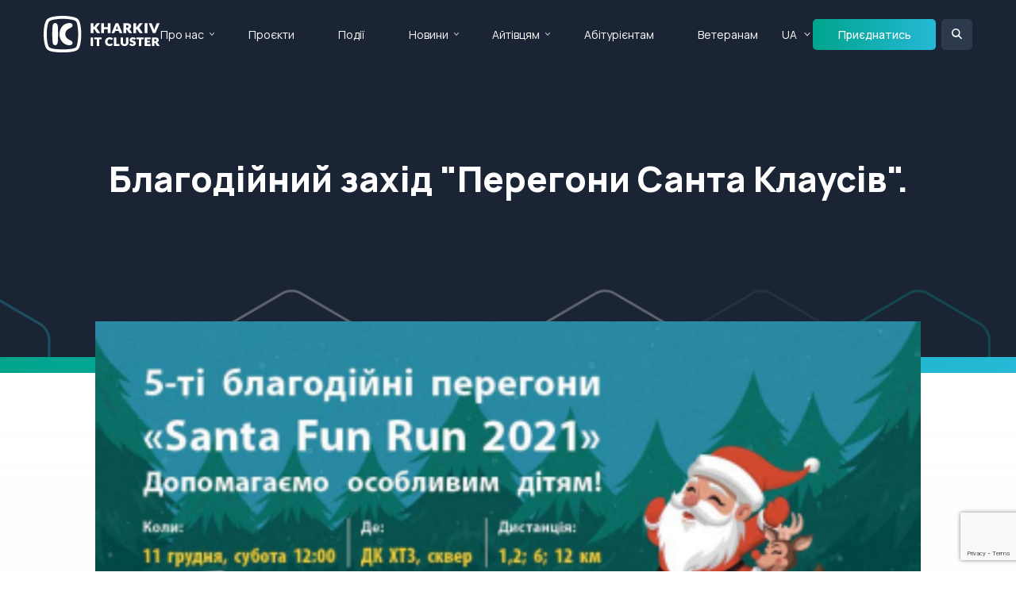

--- FILE ---
content_type: text/html; charset=utf-8
request_url: https://it-kharkiv.com/events/ua/blagodijnyj-zahid-peregony-santa-klausiv
body_size: 6845
content:
<!doctype html>
<html lang="en">

<head>
 <link media="all" rel="stylesheet" href="/cms-assets/css/main.css" nonce='732e4029805a9ba2e52008198ce9b4fd'>
<meta charset="utf-8">
<meta name="viewport" content="width=device-width, initial-scale=1, shrink-to-fit=no">

            <meta name="description" content="Зібрані гроші підуть на проєкт Ротарі клуба "New Level" - музичні інструменти шкільного оркестру дітей з порушеннями зору."> 

    <link rel="canonical" href="https://it-kharkiv.com/events/ua/blagodijnyj-zahid-peregony-santa-klausiv">


<meta property="og:locale" content="uk_UA">
<meta property="og:type" content="article">
<meta property="og:title" content="Благодійний захід "Перегони Санта Клаусів". – Kharkiv IT Cluster">
<meta property="og:description" content="Зібрані гроші підуть на проєкт Ротарі клуба "New Level" - музичні інструменти шкільного оркестру дітей з порушеннями зору.">
<meta property="og:url" content="https://it-kharkiv.com/events/ua/blagodijnyj-zahid-peregony-santa-klausiv">
<meta property="og:site_name" content="Kharkiv IT Cluster">

<link rel="preconnect" href="https://fonts.googleapis.com">
<link rel="preconnect" href="https://fonts.gstatic.com" crossorigin>
<link href="https://fonts.googleapis.com/css2?family=Manrope:wght@200..800&display=swap" rel="stylesheet">

<link rel="stylesheet" href="https://code.jquery.com/ui/1.13.2/themes/base/jquery-ui.css">
<link rel="stylesheet" href="https://cdn.jsdelivr.net/npm/swiper@9/swiper-bundle.min.css">
<link rel="stylesheet" href="https://cdnjs.cloudflare.com/ajax/libs/fancybox/3.5.7/jquery.fancybox.min.css">
<link rel="stylesheet" href="/css/main.min.css">

<script src="https://code.jquery.com/jquery-3.7.1.min.js" integrity="sha256-/JqT3SQfawRcv/BIHPThkBvs0OEvtFFmqPF/lYI/Cxo=" crossorigin="anonymous"></script>
<script src="https://cdnjs.cloudflare.com/ajax/libs/jquery-migrate/3.0.1/jquery-migrate.js"></script>
<script src="https://code.jquery.com/ui/1.13.2/jquery-ui.js"></script>
<script src="https://cdn.jsdelivr.net/npm/swiper@9/swiper-bundle.min.js"></script>
<script src="https://cdnjs.cloudflare.com/ajax/libs/fancybox/3.5.7/jquery.fancybox.min.js"></script>
<script type="text/javascript" src="https://maps.googleapis.com/maps/api/js?key=AIzaSyANHh3erG5-mNfGYXzRDZA2H_jnrkfEWxg"></script>
<script src="https://kit.fontawesome.com/ed9b260dd8.js" crossorigin="anonymous"></script>
<script src="/js/jquery.main.js"></script>
<script src="/js/sort.js"></script>

<title>Благодійний захід "Перегони Санта Клаусів". – Kharkiv IT Cluster</title>
<script src='https://www.google.com/recaptcha/api.js?render=6Ld5QIoUAAAAAKznGOlK7z6mgqJ8ajRUc3CK5M17' nonce='732e4029805a9ba2e52008198ce9b4fd'></script>
<script src="/cms-assets/js/ecommerce/price-calculation.min.js?v=" nonce='732e4029805a9ba2e52008198ce9b4fd'></script>
 
 </head>

<body>
    <div id="wrapper">
<div class="loader-holder"><div class="loader"><div></div><div></div><div></div><div></div></div></div>
<header id="header">
    <div class="container">
        <div class="logo-holder">
            <a href="#" class="nav-opener"><span></span></a>
            <div class="logo">
                <a href="/">
                    <img class="white-logo" src="/images/logo.svg" alt="">
                    <img class="colored-logo" src="/images/logo-colored.svg" alt="">
                </a>
            </div>
        </div>
        <div class="nav-holder">
            <div class="search-holder">
                <form action="/search-results" class="form">
                    <input type="search" name="SearchKeyword" placeholder="Пошук"/>
                    <button type="submit"><i class="icon-search"></i></button>
                </form>
            </div>
<nav id="nav">
	<ul class="reset-list">
<li>
	<a href="#"
>Про нас</a>
    <div class="drop-down">
        <ul class="reset-list">
<li>
	<a href="/about-us"
>Kharkiv IT Cluster</a>
</li><li>
	<a href="/it-kharkiv"
>IT Харків</a>
</li><li>
	<a href="/members"
>Усі учасники</a>
</li><li>
	<a href="/it-companies-catalog"
>Каталог IT компаній</a>
</li><li>
	<a href="/join-company"
>Приєднатися</a>
</li><li>
	<a href="/contact-us"
>Контакти</a>
</li>        </ul>
    </div>
</li><li>
	<a href="/projects"
>Проєкти</a>
</li><li>
	<a href="/events"
>Події</a>
</li><li>
	<a href="#"
>Новини</a>
    <div class="drop-down">
        <ul class="reset-list">
<li>
	<a href="/news"
>Усі новини</a>
</li><li>
	<a href="/media-about-us"
>ЗМІ про нас</a>
</li>        </ul>
    </div>
</li><li>
	<a href="#"
>Айтівцям</a>
    <div class="drop-down">
        <ul class="reset-list">
<li>
	<a href="/vacancies"
>Вакансії</a>
</li>        </ul>
    </div>
</li><li>
	<a href="https://portal-abiturienta.it-kharkiv.com/"
	target="_blank">Абітурієнтам</a>
</li><li>
	<a href="/projects/veterans2it-courses"
>Ветеранам </a>
</li>	</ul>
</nav>            <nav id="lang">
                <ul class="reset-list">
                    <li class="selected">
                        <a href="#">UA</a>
                        <div class="drop-down">
                            <ul class="reset-list">
                                <li class="selected"><a href="#">UA</a></li>
                                <li><a class="languageChangeButton" data-lang="to-eng" href="">EN</a></li>
                            </ul>
                        </div>
                    </li>
                </ul>
            </nav>
            <div class="info-holder">
                <ul class="company-info">
                    <li>
                        <i class="icon icon-location"></i>
                        <div class="text">
                            <address>м. Харків, <br> вул. Громадянська, 11/13</address>
                        </div>
                    </li>
                    <li>
                        <i class="icon icon-phone"></i>
                        <div class="text">
                            <a href="tel:+38(073)658-88-46">+38(073)658-88-46</a> <br>
                            <a href="tel:+38(050)658-88-46">+38(050)658-88-46</a>
                        </div>
                    </li>
                    <li>
                        <i class="icon icon-email"></i>
                        <div class="text">
                            <a href="mailto: info@it-kharkiv.com"> info@it-kharkiv.com</a>
                        </div>
                    </li>
                </ul>
                <ul class="social-networks">
                    <li><a href="https://www.facebook.com/kharkivitcluster/"><i class="icon icon-facebook"></i></a></li>
                    <li><a href="https://www.instagram.com/kharkiv.it.cluster/"><i class="icon icon-instagram"></i></a></li>
                    <li><a href=""><i class="icon icon-twitter"></i></a></li>
                    <li><a href="https://www.linkedin.com/company/kharkiv-it-cluster"><i class="icon icon-linkedin2"></i></a></li>
                </ul>
            </div>
        </div>
        <a href="/join-company" class="btn small">Приєднатись</a>
        <div class="header-search">
            <a href="#" class="search-opener"></a>
            <div class="form-holder">
                <form action="/search-results" class="form">
                    <input type="search" name="SearchKeyword" placeholder="Пошук"/>
                    <button type="submit"><i class="icon icon-search"></i></button>
                </form>
            </div>
        </div>
    </div>
</header>        <main id="main" role="main">


    <section class="banner">
        <div class="container">
            <div class="text">
                <h1>Благодійний захід "Перегони Санта Клаусів".</h1>
            </div>
        </div>
    </section>
            <section class="section module-detail-section corner-top"  data-cms_ose_item_id="71926" data-cms_ose_reload_page="true" style="position: relative">
    <div class="container">
        <div class="content03">
                    <img class="main-img" src="/images/2021/12/Website_Maryya-34.png?width=1040&height=582&mode=crop" alt="">
            <div class="row-holder event-detail">
                <div class="col-3">
                    <p class="date-icon"><i class="icon icon-calendar"></i> Дата події:</p>
                        <strong class="date"><span>11</span> Листопада 2021</strong>
                </div>
                <div class="col-3">
                    <p class="location"><i class="icon icon-time"></i> Час проведення</p>
                    <time class="date">00:00 </time>
                </div>
                <div class="col-3">
                    <p class="location"><i class="icon icon-location"></i> Місце проведення</p>
                    <address>ДК ХТЗ</address>
                </div>
            </div>
            
            
            
            <div class="content04">
                <div class="text-holder">
                </div>
            </div>
            
            <div class="content04">
                <div class="text-holder">
                    Благодійний захід "Перегони Санта Клаусів".

<strong>Де:</strong> Старт біля входу в ДК ХТЗ. Біжимо сквером біля ДК ХТЗ.

<strong>Коли:</strong> 11 грудня, 12.00.
Три дистанції: 1.2 , 6, 12 км. Старти рознесені у часі.

<strong>Кожному учаснику</strong> – медаль, переможцям грамоти та подарунки від спонсорів.

<strong>Благодійний внесок</strong> - 350 грн (костюм Санта Клауса в подарунок), 200 грн (якщо маєте свій костюм з попередніх перегонів).
<p><a class="btn" href="https://santafunrun.org.ua/">Реєстрація</a></p>
<p>Зібрані гроші підуть <strong>на проєкт Ротарі клуба "New Level</strong>" - музичні інструменти шкільного оркестру дітей з порушеннями зору.
Одночасно буду проходити перегони он-лайн.</p>
<p>Гроші, зібрані на онлайн перегонах підуть <strong>на створення музичного театру</strong> (музичні інструменти та реквізит), для соціалізації дітей з аутизмом. (Ротарі клуб "Харків Надія")
Всі учасники в он-лайн перегонів, отримають сертифікати від справжнього Санта Клауса з Лапландії.
Біжимо разом з друзями, родиною, собаками, колегами.
Підтримка проекту соціально відповідальним бізнесом вітається.</p>
<p>Відповідальний директорка БФ «Ми різні – ми рівні» Фельдман Світлана Дмитрівна
тел.: +380504016922
svitlana.d.feldman@gmail.com</p>
                </div>
            </div>
            
            <div class="content06">

                <div class="row-holder speakers-list">

                </div>
            </div>
        </div>
    </div>
<button data-cms_ose_edit_item_button="71926" class="cms_ose_editing_button" style="z-index:98;"><svg xmlns="http://www.w3.org/2000/svg" viewBox="0 0 500 500"><defs><style>.cms_ose_editing_button__style-1 { fill: #0091ea;}.cms_ose_editing_button__style-2 { fill: #fff; }</style></defs><g id="layer-2" data-name="layer 2"><g id="layer-1-2" data-name="layer-1"> <circle class="cms_ose_editing_button__style-1" cx="250" cy="250" r="250" /><path class="cms_ose_editing_button__style-2" d="M297.26,150.29a27,27,0,0,1,38.21,0l16.62,16.63a27,27,0,0,1,0,38.2l-20.41,20.41-54.83-54.82Zm24.89,84.77-98.36,98.32A37.07,37.07,0,0,1,208,342.74l-50.75,14.93a9.49,9.49,0,0,1-10-2.91,9.27,9.27,0,0,1-2.55-9.66l14.92-50.74A37.31,37.31,0,0,1,169,278.59l98.33-98.34Z" /></g></g></svg></button>
<button data-cms_ose_delete_item_button="71926" class="cms_ose_editing_button" style="z-index:98;"><svg xmlns="http://www.w3.org/2000/svg" viewBox="0 0 500 500"><defs><style>.cms_ose_editing_button__style-1 {  fill: #0091ea;   }.cms_ose_editing_button__style-2 {   fill: #fff;    }</style></defs><g id="layer-2" data-name="layer 2"> <g id="layer-1-2" data-name="layer-1"> <circle class="cms_ose_editing_button__style-1" cx="250" cy="250" r="250" /> <path class="cms_ose_editing_button__style-2" d="M212.53,150.08a13.44,13.44,0,0,1,12-7.44H275.2a13.44,13.44,0,0,1,12,7.44l3,6h40.38a13.46,13.46,0,1,1,0,26.92H169.12a13.46,13.46,0,0,1,0-26.92H209.5ZM321.72,338.69A20.23,20.23,0,0,1,301.58,358H198.19A20.25,20.25,0,0,1,178,338.69l-9.29-142.21h161.9Z" /> </g> </g></svg></button>
</section>

<section class="section">
    <div class="text-center">
        <p class="intro-p">Благодійний захід "Перегони Санта Клаусів".</p>
            <p class="h1">Подія завершена</p>
    </div>
</section>

<div class="popup fancybox-content" id="booking-popup" style="display: none;">
    <h3>Реєстрація</h3>
<form action="/forms/cases.ashx?form=booking_form&isSubscription=false" name="booking_form"  method="post" enctype="multipart/form-data">
	<input type="text" id="FirstName" name="FirstName" placeholder="Ім’я">
	<input type="text" id="LastName" name="LastName" placeholder="Прізвище">
	<input type="email" id="Email" name="Email" required placeholder="Email">
	<input type="hidden" name="Payment_ModuleItemId" value="71926"/>
	<input type="text" data-event_one_item_price="0" name="Payment_ItemQuantity" value="1"/>
	<select id="Payment_Type" name="Payment_Type">
    	<option value="CreditCard">Credit Card</option>
    	<option value="Paypal">Paypal</option>
    	<option value="Free">Free Payment</option>
    	<option value="Cash">Cash</option>
    	<option value="EFT">EFT</option>
    	<option value="Cheque">Cheque</option>
    	<option value="MoneyOrder">Money Order</option>
	</select>
<div id="paymentFields_booking_form" class="0_payment_wrapper"></div>
<input type="hidden" name="Payment_Data"/>
<input type="hidden" name="Payment_Data_Descriptor"/>
<div id="paymentErrors_booking_form" role="alert"></div>
	<input type="hidden" name="Payment_Amount" value="0"/>
	<input type="text" disabled="disabled" id="PaymentTotalCost" value="0"/>
	<script>
 		'use strict';grecaptcha.ready(function(){function e(a){grecaptcha.execute("6Ld5QIoUAAAAAKznGOlK7z6mgqJ8ajRUc3CK5M17",{action:'general_form_booking_form'}).then(function(b){document.querySelector(".g-recaptcha-response-v3-booking_form").value=b;a&&a()})}window.customFormSubmit=new Event("customFormSubmit");let a=document.querySelector(".g-recaptcha-response-v3-booking_form").closest("form");if(null!=a){let d=!0,b=0,c=document.getElementById("paymentFields_"+a.getAttribute("name"));a.onsubmit = function(f){f.preventDefault(); if (!a.classList.contains("form-validation-error")){if(d)return b++,d=!1,a.CMS_CustomSubmit=new Event("CMS_CustomSubmit",{cancelable:!0}),e(function(){c?"true"===c.dataset.paymentEnabled?(a.dispatchEvent(window.customFormSubmit),b=0,d=!0):a.dispatchEvent(window.customFormSubmit):(a.CMS_CustomSubmit.data={form:a},a.dispatchEvent(a.CMS_CustomSubmit))}),!1;0<b&&b++;if(1<b)return alert("Form submission is in progress."),!1}};c||a.addEventListener("CMS_CustomSubmit",function(c){ c.defaultPrevented ? (b = 0, d = !0) : a.submit()})}else e()}); 
	</script>
	<input type="hidden" class="g-recaptcha-response-v3-booking_form" name="g-recaptcha-response-v3">
	<input class="btn" type="submit" value="Підтвердити">
</form></div>

<section class="section email-section">
   <div class="alt-holder">
       <div class="container">
           <h2>Підписка на email-розсилку</h2>
           <p>Бажаєте бути в курсі свіжих подій IT-сфери регіону? <br>
               Підпишіться на нашу розсилку!</p>
<form class="form" action="/forms/cases.ashx?form=mailing-list&isSubscription=false" name="mailing-list"  method="post" enctype="multipart/form-data">
	<input type="text" id="FirstName" name="FirstName" placeholder="Ім’я *" required>
	<input type="email" id="Email" name="Email"  placeholder="Email *" required>
	<script>
 		'use strict';grecaptcha.ready(function(){function e(a){grecaptcha.execute("6Ld5QIoUAAAAAKznGOlK7z6mgqJ8ajRUc3CK5M17",{action:'general_form_mailing_list'}).then(function(b){document.querySelector(".g-recaptcha-response-v3-mailing-list").value=b;a&&a()})}window.customFormSubmit=new Event("customFormSubmit");let a=document.querySelector(".g-recaptcha-response-v3-mailing-list").closest("form");if(null!=a){let d=!0,b=0,c=document.getElementById("paymentFields_"+a.getAttribute("name"));a.onsubmit = function(f){f.preventDefault(); if (!a.classList.contains("form-validation-error")){if(d)return b++,d=!1,a.CMS_CustomSubmit=new Event("CMS_CustomSubmit",{cancelable:!0}),e(function(){c?"true"===c.dataset.paymentEnabled?(a.dispatchEvent(window.customFormSubmit),b=0,d=!0):a.dispatchEvent(window.customFormSubmit):(a.CMS_CustomSubmit.data={form:a},a.dispatchEvent(a.CMS_CustomSubmit))}),!1;0<b&&b++;if(1<b)return alert("Form submission is in progress."),!1}};c||a.addEventListener("CMS_CustomSubmit",function(c){ c.defaultPrevented ? (b = 0, d = !0) : a.submit()})}else e()}); 
	</script>
	<input type="hidden" class="g-recaptcha-response-v3-mailing-list" name="g-recaptcha-response-v3">
	<input type="submit" class="btn" value="Підписатися">
</form>       </div>
   </div>
</section>        </main>
<footer id="footer" class="footer">
    <div class="container">
        <div class="row-holder mobile-hide">
            <div class="col-2">
                <p class="h6">Про нас</p>
<ul class="footer-nav">
<li>
	<a href="/about-us"
>Kharkiv IT Cluster</a>
</li><li>
	<a href="/it-kharkiv"
>IT Харків</a>
</li><li>
	<a href="/members"
>Усі учасники</a>
</li><li>
	<a href="/it-companies-catalog"
>Каталог IT компаній</a>
</li><li>
	<a href="/join-company"
>Приєднатися</a>
</li><li>
	<a href="/contact-us"
>Контакти</a>
</li></ul>            </div>
            <div class="col-2">
                <p class="h6">Проєкти</p>
<ul class="footer-nav">
<li>
	<a href="/projects"
>Усі проєкти</a>
</li><li>
	<a href="#"
>Ветеранам</a>
</li></ul>            </div>
            <div class="col-2">
                <p class="h6">Події</p>
<ul class="footer-nav">
<li>
	<a href="/events"
>Майбутні</a>
</li><li>
	<a href="/events-calendar"
>Календар</a>
</li><li>
	<a href="/events-archive"
>Архів подій</a>
</li><li>
	<a href="/add-event"
>Додати подію</a>
</li></ul>            </div>
            <div class="col-2">
                <p class="h6">Новини</p>
<ul class="footer-nav">
<li>
	<a href="/news/"
>Усі новини</a>
</li><li>
	<a href="/media-about-us"
>ЗМІ про нас</a>
</li></ul>            </div>
            <div class="col-2">
                <p class="h6">Спеціалісту</p>
<ul class="footer-nav">
<li>
	<a href="/projects/it-community"
>IT Community</a>
</li><li>
	<a href="/vacancies"
>Вакансії учасників кластера</a>
</li></ul>            </div>
            <div class="col-2">
                <p class="h6">Абітурієнтові</p>
<ul class="footer-nav">
<li>
	<a href="https://portal-abiturienta.it-kharkiv.com/"
	target="_blank">Портал Абітурієнта</a>
</li><li>
	<a href="https://portal-abiturienta.it-kharkiv.com/universities"
>Навчальні заклади</a>
</li><li>
	<a href="https://portal-abiturienta.it-kharkiv.com/%D0%B2%D1%81%D1%82%D1%83%D0%BF-2023"
>Вступна кампанія</a>
</li></ul>            </div>
        </div>
        <section class="info-section contact-info">
            <div class="row-holder">
                <div class="col-3">
                    <div class="logo">
                        <a href="/"><img width="158px" src="/images/logo-colored.svg" alt="it cluster kharkiv"></a>
                    </div>
                </div>
                <div class="col-3">
                    <div class="info">
                        <i class="icon icon-location"></i>
                        <div class="text">
                            <address>м. Харків, <br> вул. Громадянська, 11/13</address>
                        </div>
                    </div>
                </div>
                <div class="col-3">
                    <div class="info">
                        <i class="icon icon-phone"></i>
                        <div class="text">
                            <a href="tel:+38(073)658-88-46">+38(073)658-88-46</a> <br>
                            <a href="tel:+38(050)658-88-46">+38(050)658-88-46</a>
                        </div>
                    </div>
                </div>
                <div class="col-3">
                    <div class="info">
                        <i class="icon icon-email"></i>
                        <div class="text">
                            <a href="mailto: info@it-kharkiv.com"> info@it-kharkiv.com</a>
                        </div>
                    </div>
                </div>
            </div>
<ul class="social-networks">
    <li><a href="https://www.facebook.com/kharkivitcluster/" target="_blank"><i class="icon fa-brands fa-facebook-f"></i></a></li>
    <li><a href="https://www.instagram.com/kharkiv.it.cluster/" target="_blank"><i class="icon fa-brands fa-instagram"></i></a></li>
    <li><a href="https://x.com/kharkivit" target="_blank"><i class="icon fa-brands fa-x-twitter"></i></a></li>
    <li><a href="https://www.linkedin.com/company/kharkiv-it-cluster" target="_blank"><i class="icon fa-brands fa-linkedin-in"></i></a></li>
    <li><a href="https://www.youtube.com/channel/UCr7jkDb4gbAaNwpDR7Xtm8Q" target="_blank"><i class="icon fa-brands fa-youtube"></i></a></li>
</ul>            <p class="copy">Copyrights 2025 © Kharkiv IT Cluster.</p>
            <p class="creator">Powered by <a href="https://webinone.com/" target="_blank"><img width="109px" src="/images/logo-webinone.svg" alt="Webinone Logo"></a></p>
        </section>
    </div>
</footer>
<a href="#" class="back-to-top"><i class="icon icon-arrow-right"></i></a>    </div>
</body>

</html>

--- FILE ---
content_type: text/html; charset=utf-8
request_url: https://www.google.com/recaptcha/api2/anchor?ar=1&k=6Ld5QIoUAAAAAKznGOlK7z6mgqJ8ajRUc3CK5M17&co=aHR0cHM6Ly9pdC1raGFya2l2LmNvbTo0NDM.&hl=en&v=PoyoqOPhxBO7pBk68S4YbpHZ&size=invisible&anchor-ms=20000&execute-ms=30000&cb=zciraj1qhhb9
body_size: 48778
content:
<!DOCTYPE HTML><html dir="ltr" lang="en"><head><meta http-equiv="Content-Type" content="text/html; charset=UTF-8">
<meta http-equiv="X-UA-Compatible" content="IE=edge">
<title>reCAPTCHA</title>
<style type="text/css">
/* cyrillic-ext */
@font-face {
  font-family: 'Roboto';
  font-style: normal;
  font-weight: 400;
  font-stretch: 100%;
  src: url(//fonts.gstatic.com/s/roboto/v48/KFO7CnqEu92Fr1ME7kSn66aGLdTylUAMa3GUBHMdazTgWw.woff2) format('woff2');
  unicode-range: U+0460-052F, U+1C80-1C8A, U+20B4, U+2DE0-2DFF, U+A640-A69F, U+FE2E-FE2F;
}
/* cyrillic */
@font-face {
  font-family: 'Roboto';
  font-style: normal;
  font-weight: 400;
  font-stretch: 100%;
  src: url(//fonts.gstatic.com/s/roboto/v48/KFO7CnqEu92Fr1ME7kSn66aGLdTylUAMa3iUBHMdazTgWw.woff2) format('woff2');
  unicode-range: U+0301, U+0400-045F, U+0490-0491, U+04B0-04B1, U+2116;
}
/* greek-ext */
@font-face {
  font-family: 'Roboto';
  font-style: normal;
  font-weight: 400;
  font-stretch: 100%;
  src: url(//fonts.gstatic.com/s/roboto/v48/KFO7CnqEu92Fr1ME7kSn66aGLdTylUAMa3CUBHMdazTgWw.woff2) format('woff2');
  unicode-range: U+1F00-1FFF;
}
/* greek */
@font-face {
  font-family: 'Roboto';
  font-style: normal;
  font-weight: 400;
  font-stretch: 100%;
  src: url(//fonts.gstatic.com/s/roboto/v48/KFO7CnqEu92Fr1ME7kSn66aGLdTylUAMa3-UBHMdazTgWw.woff2) format('woff2');
  unicode-range: U+0370-0377, U+037A-037F, U+0384-038A, U+038C, U+038E-03A1, U+03A3-03FF;
}
/* math */
@font-face {
  font-family: 'Roboto';
  font-style: normal;
  font-weight: 400;
  font-stretch: 100%;
  src: url(//fonts.gstatic.com/s/roboto/v48/KFO7CnqEu92Fr1ME7kSn66aGLdTylUAMawCUBHMdazTgWw.woff2) format('woff2');
  unicode-range: U+0302-0303, U+0305, U+0307-0308, U+0310, U+0312, U+0315, U+031A, U+0326-0327, U+032C, U+032F-0330, U+0332-0333, U+0338, U+033A, U+0346, U+034D, U+0391-03A1, U+03A3-03A9, U+03B1-03C9, U+03D1, U+03D5-03D6, U+03F0-03F1, U+03F4-03F5, U+2016-2017, U+2034-2038, U+203C, U+2040, U+2043, U+2047, U+2050, U+2057, U+205F, U+2070-2071, U+2074-208E, U+2090-209C, U+20D0-20DC, U+20E1, U+20E5-20EF, U+2100-2112, U+2114-2115, U+2117-2121, U+2123-214F, U+2190, U+2192, U+2194-21AE, U+21B0-21E5, U+21F1-21F2, U+21F4-2211, U+2213-2214, U+2216-22FF, U+2308-230B, U+2310, U+2319, U+231C-2321, U+2336-237A, U+237C, U+2395, U+239B-23B7, U+23D0, U+23DC-23E1, U+2474-2475, U+25AF, U+25B3, U+25B7, U+25BD, U+25C1, U+25CA, U+25CC, U+25FB, U+266D-266F, U+27C0-27FF, U+2900-2AFF, U+2B0E-2B11, U+2B30-2B4C, U+2BFE, U+3030, U+FF5B, U+FF5D, U+1D400-1D7FF, U+1EE00-1EEFF;
}
/* symbols */
@font-face {
  font-family: 'Roboto';
  font-style: normal;
  font-weight: 400;
  font-stretch: 100%;
  src: url(//fonts.gstatic.com/s/roboto/v48/KFO7CnqEu92Fr1ME7kSn66aGLdTylUAMaxKUBHMdazTgWw.woff2) format('woff2');
  unicode-range: U+0001-000C, U+000E-001F, U+007F-009F, U+20DD-20E0, U+20E2-20E4, U+2150-218F, U+2190, U+2192, U+2194-2199, U+21AF, U+21E6-21F0, U+21F3, U+2218-2219, U+2299, U+22C4-22C6, U+2300-243F, U+2440-244A, U+2460-24FF, U+25A0-27BF, U+2800-28FF, U+2921-2922, U+2981, U+29BF, U+29EB, U+2B00-2BFF, U+4DC0-4DFF, U+FFF9-FFFB, U+10140-1018E, U+10190-1019C, U+101A0, U+101D0-101FD, U+102E0-102FB, U+10E60-10E7E, U+1D2C0-1D2D3, U+1D2E0-1D37F, U+1F000-1F0FF, U+1F100-1F1AD, U+1F1E6-1F1FF, U+1F30D-1F30F, U+1F315, U+1F31C, U+1F31E, U+1F320-1F32C, U+1F336, U+1F378, U+1F37D, U+1F382, U+1F393-1F39F, U+1F3A7-1F3A8, U+1F3AC-1F3AF, U+1F3C2, U+1F3C4-1F3C6, U+1F3CA-1F3CE, U+1F3D4-1F3E0, U+1F3ED, U+1F3F1-1F3F3, U+1F3F5-1F3F7, U+1F408, U+1F415, U+1F41F, U+1F426, U+1F43F, U+1F441-1F442, U+1F444, U+1F446-1F449, U+1F44C-1F44E, U+1F453, U+1F46A, U+1F47D, U+1F4A3, U+1F4B0, U+1F4B3, U+1F4B9, U+1F4BB, U+1F4BF, U+1F4C8-1F4CB, U+1F4D6, U+1F4DA, U+1F4DF, U+1F4E3-1F4E6, U+1F4EA-1F4ED, U+1F4F7, U+1F4F9-1F4FB, U+1F4FD-1F4FE, U+1F503, U+1F507-1F50B, U+1F50D, U+1F512-1F513, U+1F53E-1F54A, U+1F54F-1F5FA, U+1F610, U+1F650-1F67F, U+1F687, U+1F68D, U+1F691, U+1F694, U+1F698, U+1F6AD, U+1F6B2, U+1F6B9-1F6BA, U+1F6BC, U+1F6C6-1F6CF, U+1F6D3-1F6D7, U+1F6E0-1F6EA, U+1F6F0-1F6F3, U+1F6F7-1F6FC, U+1F700-1F7FF, U+1F800-1F80B, U+1F810-1F847, U+1F850-1F859, U+1F860-1F887, U+1F890-1F8AD, U+1F8B0-1F8BB, U+1F8C0-1F8C1, U+1F900-1F90B, U+1F93B, U+1F946, U+1F984, U+1F996, U+1F9E9, U+1FA00-1FA6F, U+1FA70-1FA7C, U+1FA80-1FA89, U+1FA8F-1FAC6, U+1FACE-1FADC, U+1FADF-1FAE9, U+1FAF0-1FAF8, U+1FB00-1FBFF;
}
/* vietnamese */
@font-face {
  font-family: 'Roboto';
  font-style: normal;
  font-weight: 400;
  font-stretch: 100%;
  src: url(//fonts.gstatic.com/s/roboto/v48/KFO7CnqEu92Fr1ME7kSn66aGLdTylUAMa3OUBHMdazTgWw.woff2) format('woff2');
  unicode-range: U+0102-0103, U+0110-0111, U+0128-0129, U+0168-0169, U+01A0-01A1, U+01AF-01B0, U+0300-0301, U+0303-0304, U+0308-0309, U+0323, U+0329, U+1EA0-1EF9, U+20AB;
}
/* latin-ext */
@font-face {
  font-family: 'Roboto';
  font-style: normal;
  font-weight: 400;
  font-stretch: 100%;
  src: url(//fonts.gstatic.com/s/roboto/v48/KFO7CnqEu92Fr1ME7kSn66aGLdTylUAMa3KUBHMdazTgWw.woff2) format('woff2');
  unicode-range: U+0100-02BA, U+02BD-02C5, U+02C7-02CC, U+02CE-02D7, U+02DD-02FF, U+0304, U+0308, U+0329, U+1D00-1DBF, U+1E00-1E9F, U+1EF2-1EFF, U+2020, U+20A0-20AB, U+20AD-20C0, U+2113, U+2C60-2C7F, U+A720-A7FF;
}
/* latin */
@font-face {
  font-family: 'Roboto';
  font-style: normal;
  font-weight: 400;
  font-stretch: 100%;
  src: url(//fonts.gstatic.com/s/roboto/v48/KFO7CnqEu92Fr1ME7kSn66aGLdTylUAMa3yUBHMdazQ.woff2) format('woff2');
  unicode-range: U+0000-00FF, U+0131, U+0152-0153, U+02BB-02BC, U+02C6, U+02DA, U+02DC, U+0304, U+0308, U+0329, U+2000-206F, U+20AC, U+2122, U+2191, U+2193, U+2212, U+2215, U+FEFF, U+FFFD;
}
/* cyrillic-ext */
@font-face {
  font-family: 'Roboto';
  font-style: normal;
  font-weight: 500;
  font-stretch: 100%;
  src: url(//fonts.gstatic.com/s/roboto/v48/KFO7CnqEu92Fr1ME7kSn66aGLdTylUAMa3GUBHMdazTgWw.woff2) format('woff2');
  unicode-range: U+0460-052F, U+1C80-1C8A, U+20B4, U+2DE0-2DFF, U+A640-A69F, U+FE2E-FE2F;
}
/* cyrillic */
@font-face {
  font-family: 'Roboto';
  font-style: normal;
  font-weight: 500;
  font-stretch: 100%;
  src: url(//fonts.gstatic.com/s/roboto/v48/KFO7CnqEu92Fr1ME7kSn66aGLdTylUAMa3iUBHMdazTgWw.woff2) format('woff2');
  unicode-range: U+0301, U+0400-045F, U+0490-0491, U+04B0-04B1, U+2116;
}
/* greek-ext */
@font-face {
  font-family: 'Roboto';
  font-style: normal;
  font-weight: 500;
  font-stretch: 100%;
  src: url(//fonts.gstatic.com/s/roboto/v48/KFO7CnqEu92Fr1ME7kSn66aGLdTylUAMa3CUBHMdazTgWw.woff2) format('woff2');
  unicode-range: U+1F00-1FFF;
}
/* greek */
@font-face {
  font-family: 'Roboto';
  font-style: normal;
  font-weight: 500;
  font-stretch: 100%;
  src: url(//fonts.gstatic.com/s/roboto/v48/KFO7CnqEu92Fr1ME7kSn66aGLdTylUAMa3-UBHMdazTgWw.woff2) format('woff2');
  unicode-range: U+0370-0377, U+037A-037F, U+0384-038A, U+038C, U+038E-03A1, U+03A3-03FF;
}
/* math */
@font-face {
  font-family: 'Roboto';
  font-style: normal;
  font-weight: 500;
  font-stretch: 100%;
  src: url(//fonts.gstatic.com/s/roboto/v48/KFO7CnqEu92Fr1ME7kSn66aGLdTylUAMawCUBHMdazTgWw.woff2) format('woff2');
  unicode-range: U+0302-0303, U+0305, U+0307-0308, U+0310, U+0312, U+0315, U+031A, U+0326-0327, U+032C, U+032F-0330, U+0332-0333, U+0338, U+033A, U+0346, U+034D, U+0391-03A1, U+03A3-03A9, U+03B1-03C9, U+03D1, U+03D5-03D6, U+03F0-03F1, U+03F4-03F5, U+2016-2017, U+2034-2038, U+203C, U+2040, U+2043, U+2047, U+2050, U+2057, U+205F, U+2070-2071, U+2074-208E, U+2090-209C, U+20D0-20DC, U+20E1, U+20E5-20EF, U+2100-2112, U+2114-2115, U+2117-2121, U+2123-214F, U+2190, U+2192, U+2194-21AE, U+21B0-21E5, U+21F1-21F2, U+21F4-2211, U+2213-2214, U+2216-22FF, U+2308-230B, U+2310, U+2319, U+231C-2321, U+2336-237A, U+237C, U+2395, U+239B-23B7, U+23D0, U+23DC-23E1, U+2474-2475, U+25AF, U+25B3, U+25B7, U+25BD, U+25C1, U+25CA, U+25CC, U+25FB, U+266D-266F, U+27C0-27FF, U+2900-2AFF, U+2B0E-2B11, U+2B30-2B4C, U+2BFE, U+3030, U+FF5B, U+FF5D, U+1D400-1D7FF, U+1EE00-1EEFF;
}
/* symbols */
@font-face {
  font-family: 'Roboto';
  font-style: normal;
  font-weight: 500;
  font-stretch: 100%;
  src: url(//fonts.gstatic.com/s/roboto/v48/KFO7CnqEu92Fr1ME7kSn66aGLdTylUAMaxKUBHMdazTgWw.woff2) format('woff2');
  unicode-range: U+0001-000C, U+000E-001F, U+007F-009F, U+20DD-20E0, U+20E2-20E4, U+2150-218F, U+2190, U+2192, U+2194-2199, U+21AF, U+21E6-21F0, U+21F3, U+2218-2219, U+2299, U+22C4-22C6, U+2300-243F, U+2440-244A, U+2460-24FF, U+25A0-27BF, U+2800-28FF, U+2921-2922, U+2981, U+29BF, U+29EB, U+2B00-2BFF, U+4DC0-4DFF, U+FFF9-FFFB, U+10140-1018E, U+10190-1019C, U+101A0, U+101D0-101FD, U+102E0-102FB, U+10E60-10E7E, U+1D2C0-1D2D3, U+1D2E0-1D37F, U+1F000-1F0FF, U+1F100-1F1AD, U+1F1E6-1F1FF, U+1F30D-1F30F, U+1F315, U+1F31C, U+1F31E, U+1F320-1F32C, U+1F336, U+1F378, U+1F37D, U+1F382, U+1F393-1F39F, U+1F3A7-1F3A8, U+1F3AC-1F3AF, U+1F3C2, U+1F3C4-1F3C6, U+1F3CA-1F3CE, U+1F3D4-1F3E0, U+1F3ED, U+1F3F1-1F3F3, U+1F3F5-1F3F7, U+1F408, U+1F415, U+1F41F, U+1F426, U+1F43F, U+1F441-1F442, U+1F444, U+1F446-1F449, U+1F44C-1F44E, U+1F453, U+1F46A, U+1F47D, U+1F4A3, U+1F4B0, U+1F4B3, U+1F4B9, U+1F4BB, U+1F4BF, U+1F4C8-1F4CB, U+1F4D6, U+1F4DA, U+1F4DF, U+1F4E3-1F4E6, U+1F4EA-1F4ED, U+1F4F7, U+1F4F9-1F4FB, U+1F4FD-1F4FE, U+1F503, U+1F507-1F50B, U+1F50D, U+1F512-1F513, U+1F53E-1F54A, U+1F54F-1F5FA, U+1F610, U+1F650-1F67F, U+1F687, U+1F68D, U+1F691, U+1F694, U+1F698, U+1F6AD, U+1F6B2, U+1F6B9-1F6BA, U+1F6BC, U+1F6C6-1F6CF, U+1F6D3-1F6D7, U+1F6E0-1F6EA, U+1F6F0-1F6F3, U+1F6F7-1F6FC, U+1F700-1F7FF, U+1F800-1F80B, U+1F810-1F847, U+1F850-1F859, U+1F860-1F887, U+1F890-1F8AD, U+1F8B0-1F8BB, U+1F8C0-1F8C1, U+1F900-1F90B, U+1F93B, U+1F946, U+1F984, U+1F996, U+1F9E9, U+1FA00-1FA6F, U+1FA70-1FA7C, U+1FA80-1FA89, U+1FA8F-1FAC6, U+1FACE-1FADC, U+1FADF-1FAE9, U+1FAF0-1FAF8, U+1FB00-1FBFF;
}
/* vietnamese */
@font-face {
  font-family: 'Roboto';
  font-style: normal;
  font-weight: 500;
  font-stretch: 100%;
  src: url(//fonts.gstatic.com/s/roboto/v48/KFO7CnqEu92Fr1ME7kSn66aGLdTylUAMa3OUBHMdazTgWw.woff2) format('woff2');
  unicode-range: U+0102-0103, U+0110-0111, U+0128-0129, U+0168-0169, U+01A0-01A1, U+01AF-01B0, U+0300-0301, U+0303-0304, U+0308-0309, U+0323, U+0329, U+1EA0-1EF9, U+20AB;
}
/* latin-ext */
@font-face {
  font-family: 'Roboto';
  font-style: normal;
  font-weight: 500;
  font-stretch: 100%;
  src: url(//fonts.gstatic.com/s/roboto/v48/KFO7CnqEu92Fr1ME7kSn66aGLdTylUAMa3KUBHMdazTgWw.woff2) format('woff2');
  unicode-range: U+0100-02BA, U+02BD-02C5, U+02C7-02CC, U+02CE-02D7, U+02DD-02FF, U+0304, U+0308, U+0329, U+1D00-1DBF, U+1E00-1E9F, U+1EF2-1EFF, U+2020, U+20A0-20AB, U+20AD-20C0, U+2113, U+2C60-2C7F, U+A720-A7FF;
}
/* latin */
@font-face {
  font-family: 'Roboto';
  font-style: normal;
  font-weight: 500;
  font-stretch: 100%;
  src: url(//fonts.gstatic.com/s/roboto/v48/KFO7CnqEu92Fr1ME7kSn66aGLdTylUAMa3yUBHMdazQ.woff2) format('woff2');
  unicode-range: U+0000-00FF, U+0131, U+0152-0153, U+02BB-02BC, U+02C6, U+02DA, U+02DC, U+0304, U+0308, U+0329, U+2000-206F, U+20AC, U+2122, U+2191, U+2193, U+2212, U+2215, U+FEFF, U+FFFD;
}
/* cyrillic-ext */
@font-face {
  font-family: 'Roboto';
  font-style: normal;
  font-weight: 900;
  font-stretch: 100%;
  src: url(//fonts.gstatic.com/s/roboto/v48/KFO7CnqEu92Fr1ME7kSn66aGLdTylUAMa3GUBHMdazTgWw.woff2) format('woff2');
  unicode-range: U+0460-052F, U+1C80-1C8A, U+20B4, U+2DE0-2DFF, U+A640-A69F, U+FE2E-FE2F;
}
/* cyrillic */
@font-face {
  font-family: 'Roboto';
  font-style: normal;
  font-weight: 900;
  font-stretch: 100%;
  src: url(//fonts.gstatic.com/s/roboto/v48/KFO7CnqEu92Fr1ME7kSn66aGLdTylUAMa3iUBHMdazTgWw.woff2) format('woff2');
  unicode-range: U+0301, U+0400-045F, U+0490-0491, U+04B0-04B1, U+2116;
}
/* greek-ext */
@font-face {
  font-family: 'Roboto';
  font-style: normal;
  font-weight: 900;
  font-stretch: 100%;
  src: url(//fonts.gstatic.com/s/roboto/v48/KFO7CnqEu92Fr1ME7kSn66aGLdTylUAMa3CUBHMdazTgWw.woff2) format('woff2');
  unicode-range: U+1F00-1FFF;
}
/* greek */
@font-face {
  font-family: 'Roboto';
  font-style: normal;
  font-weight: 900;
  font-stretch: 100%;
  src: url(//fonts.gstatic.com/s/roboto/v48/KFO7CnqEu92Fr1ME7kSn66aGLdTylUAMa3-UBHMdazTgWw.woff2) format('woff2');
  unicode-range: U+0370-0377, U+037A-037F, U+0384-038A, U+038C, U+038E-03A1, U+03A3-03FF;
}
/* math */
@font-face {
  font-family: 'Roboto';
  font-style: normal;
  font-weight: 900;
  font-stretch: 100%;
  src: url(//fonts.gstatic.com/s/roboto/v48/KFO7CnqEu92Fr1ME7kSn66aGLdTylUAMawCUBHMdazTgWw.woff2) format('woff2');
  unicode-range: U+0302-0303, U+0305, U+0307-0308, U+0310, U+0312, U+0315, U+031A, U+0326-0327, U+032C, U+032F-0330, U+0332-0333, U+0338, U+033A, U+0346, U+034D, U+0391-03A1, U+03A3-03A9, U+03B1-03C9, U+03D1, U+03D5-03D6, U+03F0-03F1, U+03F4-03F5, U+2016-2017, U+2034-2038, U+203C, U+2040, U+2043, U+2047, U+2050, U+2057, U+205F, U+2070-2071, U+2074-208E, U+2090-209C, U+20D0-20DC, U+20E1, U+20E5-20EF, U+2100-2112, U+2114-2115, U+2117-2121, U+2123-214F, U+2190, U+2192, U+2194-21AE, U+21B0-21E5, U+21F1-21F2, U+21F4-2211, U+2213-2214, U+2216-22FF, U+2308-230B, U+2310, U+2319, U+231C-2321, U+2336-237A, U+237C, U+2395, U+239B-23B7, U+23D0, U+23DC-23E1, U+2474-2475, U+25AF, U+25B3, U+25B7, U+25BD, U+25C1, U+25CA, U+25CC, U+25FB, U+266D-266F, U+27C0-27FF, U+2900-2AFF, U+2B0E-2B11, U+2B30-2B4C, U+2BFE, U+3030, U+FF5B, U+FF5D, U+1D400-1D7FF, U+1EE00-1EEFF;
}
/* symbols */
@font-face {
  font-family: 'Roboto';
  font-style: normal;
  font-weight: 900;
  font-stretch: 100%;
  src: url(//fonts.gstatic.com/s/roboto/v48/KFO7CnqEu92Fr1ME7kSn66aGLdTylUAMaxKUBHMdazTgWw.woff2) format('woff2');
  unicode-range: U+0001-000C, U+000E-001F, U+007F-009F, U+20DD-20E0, U+20E2-20E4, U+2150-218F, U+2190, U+2192, U+2194-2199, U+21AF, U+21E6-21F0, U+21F3, U+2218-2219, U+2299, U+22C4-22C6, U+2300-243F, U+2440-244A, U+2460-24FF, U+25A0-27BF, U+2800-28FF, U+2921-2922, U+2981, U+29BF, U+29EB, U+2B00-2BFF, U+4DC0-4DFF, U+FFF9-FFFB, U+10140-1018E, U+10190-1019C, U+101A0, U+101D0-101FD, U+102E0-102FB, U+10E60-10E7E, U+1D2C0-1D2D3, U+1D2E0-1D37F, U+1F000-1F0FF, U+1F100-1F1AD, U+1F1E6-1F1FF, U+1F30D-1F30F, U+1F315, U+1F31C, U+1F31E, U+1F320-1F32C, U+1F336, U+1F378, U+1F37D, U+1F382, U+1F393-1F39F, U+1F3A7-1F3A8, U+1F3AC-1F3AF, U+1F3C2, U+1F3C4-1F3C6, U+1F3CA-1F3CE, U+1F3D4-1F3E0, U+1F3ED, U+1F3F1-1F3F3, U+1F3F5-1F3F7, U+1F408, U+1F415, U+1F41F, U+1F426, U+1F43F, U+1F441-1F442, U+1F444, U+1F446-1F449, U+1F44C-1F44E, U+1F453, U+1F46A, U+1F47D, U+1F4A3, U+1F4B0, U+1F4B3, U+1F4B9, U+1F4BB, U+1F4BF, U+1F4C8-1F4CB, U+1F4D6, U+1F4DA, U+1F4DF, U+1F4E3-1F4E6, U+1F4EA-1F4ED, U+1F4F7, U+1F4F9-1F4FB, U+1F4FD-1F4FE, U+1F503, U+1F507-1F50B, U+1F50D, U+1F512-1F513, U+1F53E-1F54A, U+1F54F-1F5FA, U+1F610, U+1F650-1F67F, U+1F687, U+1F68D, U+1F691, U+1F694, U+1F698, U+1F6AD, U+1F6B2, U+1F6B9-1F6BA, U+1F6BC, U+1F6C6-1F6CF, U+1F6D3-1F6D7, U+1F6E0-1F6EA, U+1F6F0-1F6F3, U+1F6F7-1F6FC, U+1F700-1F7FF, U+1F800-1F80B, U+1F810-1F847, U+1F850-1F859, U+1F860-1F887, U+1F890-1F8AD, U+1F8B0-1F8BB, U+1F8C0-1F8C1, U+1F900-1F90B, U+1F93B, U+1F946, U+1F984, U+1F996, U+1F9E9, U+1FA00-1FA6F, U+1FA70-1FA7C, U+1FA80-1FA89, U+1FA8F-1FAC6, U+1FACE-1FADC, U+1FADF-1FAE9, U+1FAF0-1FAF8, U+1FB00-1FBFF;
}
/* vietnamese */
@font-face {
  font-family: 'Roboto';
  font-style: normal;
  font-weight: 900;
  font-stretch: 100%;
  src: url(//fonts.gstatic.com/s/roboto/v48/KFO7CnqEu92Fr1ME7kSn66aGLdTylUAMa3OUBHMdazTgWw.woff2) format('woff2');
  unicode-range: U+0102-0103, U+0110-0111, U+0128-0129, U+0168-0169, U+01A0-01A1, U+01AF-01B0, U+0300-0301, U+0303-0304, U+0308-0309, U+0323, U+0329, U+1EA0-1EF9, U+20AB;
}
/* latin-ext */
@font-face {
  font-family: 'Roboto';
  font-style: normal;
  font-weight: 900;
  font-stretch: 100%;
  src: url(//fonts.gstatic.com/s/roboto/v48/KFO7CnqEu92Fr1ME7kSn66aGLdTylUAMa3KUBHMdazTgWw.woff2) format('woff2');
  unicode-range: U+0100-02BA, U+02BD-02C5, U+02C7-02CC, U+02CE-02D7, U+02DD-02FF, U+0304, U+0308, U+0329, U+1D00-1DBF, U+1E00-1E9F, U+1EF2-1EFF, U+2020, U+20A0-20AB, U+20AD-20C0, U+2113, U+2C60-2C7F, U+A720-A7FF;
}
/* latin */
@font-face {
  font-family: 'Roboto';
  font-style: normal;
  font-weight: 900;
  font-stretch: 100%;
  src: url(//fonts.gstatic.com/s/roboto/v48/KFO7CnqEu92Fr1ME7kSn66aGLdTylUAMa3yUBHMdazQ.woff2) format('woff2');
  unicode-range: U+0000-00FF, U+0131, U+0152-0153, U+02BB-02BC, U+02C6, U+02DA, U+02DC, U+0304, U+0308, U+0329, U+2000-206F, U+20AC, U+2122, U+2191, U+2193, U+2212, U+2215, U+FEFF, U+FFFD;
}

</style>
<link rel="stylesheet" type="text/css" href="https://www.gstatic.com/recaptcha/releases/PoyoqOPhxBO7pBk68S4YbpHZ/styles__ltr.css">
<script nonce="fOX3q7M8M1j9vbg-MBeEew" type="text/javascript">window['__recaptcha_api'] = 'https://www.google.com/recaptcha/api2/';</script>
<script type="text/javascript" src="https://www.gstatic.com/recaptcha/releases/PoyoqOPhxBO7pBk68S4YbpHZ/recaptcha__en.js" nonce="fOX3q7M8M1j9vbg-MBeEew">
      
    </script></head>
<body><div id="rc-anchor-alert" class="rc-anchor-alert"></div>
<input type="hidden" id="recaptcha-token" value="[base64]">
<script type="text/javascript" nonce="fOX3q7M8M1j9vbg-MBeEew">
      recaptcha.anchor.Main.init("[\x22ainput\x22,[\x22bgdata\x22,\x22\x22,\[base64]/[base64]/[base64]/[base64]/[base64]/[base64]/KGcoTywyNTMsTy5PKSxVRyhPLEMpKTpnKE8sMjUzLEMpLE8pKSxsKSksTykpfSxieT1mdW5jdGlvbihDLE8sdSxsKXtmb3IobD0odT1SKEMpLDApO08+MDtPLS0pbD1sPDw4fFooQyk7ZyhDLHUsbCl9LFVHPWZ1bmN0aW9uKEMsTyl7Qy5pLmxlbmd0aD4xMDQ/[base64]/[base64]/[base64]/[base64]/[base64]/[base64]/[base64]\\u003d\x22,\[base64]\x22,\x22HyrCmWlqeMK0fMO4GCjCvMOTw6dTD0PDilomZMKjw7HDisKgNcO4N8ORI8Kuw6XCkk/DoBzDhcKEaMKpwrZCwoPDkRhMbUDDhT/CoF5hREttwqXDvkLCrMOvFSfCkMKAcMKFXMKEb3vChcKAwpDDqcKmKTzClGzDlEUKw43CmMKNw4LClMKZwrJsTSLCh8KiwrhCDcOSw6/Dvx3DvsOowpHDn1Z+dMO8wpEzMcK2wpDCvnddCF/[base64]/w4QjLcKgdTHDhsOPRAHDhVfCqArDs8KqVCgNw5PChMOAbzrDgcKMYcK5wqIYT8OZw705f1VjVy0owpHCt8OTbcK5w6bDm8OsYcOJw4hKM8OXPUzCvW/[base64]/Dy/Cp8KkAsKqw5bDuhTCkD/Dm8OOHT4YwrvDuMO2dj0bw6Z7wrEpH8OEwrJGEcKlwoPDoznCrRAzO8KUw7/CoxtJw7/CrgR1w5NFw5Yyw7YtJWbDjxXCpH7DhcOHacOnD8Kyw7/Cv8KxwrEQwrPDscK2NcOHw5hRw5FoUTslIgQ0wpPCg8KcDD/DlcKYWcKfGcKcC0zCqcOxwpLDim4seyvDjsKKUcOqwo04TDrDkVpvwrnDqSjCokPDiMOKQcOrZkLDlTXCgw3DhcO9w5jCscOHwo/DgDk5wrPDlMKFLsO3w49JU8KdcsKrw60sEMKNwqldacKcw73CozcUKifChcO2YDlpw7NZw7rCrcKhM8KnwoJHw6LCtsOkF3c7I8KHC8OAwr/CqVLCnsKgw7TCssOAEMOGwozDlsKnCifCrMK6FcODwrg5Fx05IsOPw5xGJ8OuwoPCiBTDl8KefzDDinzDkcK4EcKyw7fDmMKyw4Ugw4sbw6MVw4wRwpXDpUdWw7/Dv8OLcWt1w7wvwo1Cw6cpw4M5L8K6wrbCnQ5AFsKFCsOLw4HDvsKvJwPCgWvCmcOKF8K7ZlbCg8Obwo7DusO7eWbDu00uwqQ/w7zCskVcwrcyWw/DtcKrHMOawr3CiSQjwoAZOzTChQLCpAMiLMOgIznDuCfDhHLDh8K/fcKDTh/[base64]/cQ4nJ8K4RU3CgRMZw6nCt8K2AcOOw7nDvgPClDzDgWnDnFjCvcOMw5bDk8KYw64Vw73Dl1HDgcKTIQMvw79Ewq3CpsOBwr3Cq8O3wqdfwr3DkcKPJ1bCjX/CtUh4VcOFR8OsLVROBSDDrXMSw5UWwqrDkWYCwr8Bw4h+HA/DsMKHwqnDssOmdsOJDMO6fkXDnkjDhH/[base64]/woDDrcKXwpTDvsKqPlDDkjFkwoETasK+IcOnShrCsDUnYy8ZwrPCilAHVBxSbcKtA8Oewrk4wppfWcKiJm/DmkrDssKEUEPDgwtaGcKdwoPDs3fDp8O+w4ljVD/CucOswpnDtkUIw77CsHzDu8Oow7TCmAXDmwXDhMOcwowvK8OgQ8Ksw55xGg3DgHc5SsKswrUvwr/DhkjDjF/Dg8ObwpjDs2jCisKhwobDi8KBVDxjUsKDwojCm8OcSUbDsm7Cu8KLe3TCu8KzcsOEwqLCqlfCisOtwqrCmw99woAnw7vCisO7w6zChTZdQD/[base64]/CksK8f8K+RMKww7zCpg3DoMK2w4HCsiTDvMOQw4PDrsOGw7RRwqgEZcOyTDTCgMKVwpbCsmPCvMOMw5zDsyM6HMK/w7PDjSXCglLCqsOrIWfDqSbCkMO/BF3CllQuc8KzwqbDpVcVXA3CgcKKw5tSfmkqwqLDuwfDjWRTD1w4wovDt1omRGweKDDCpAN4w4LCu0PClxfDnsK/wo3DrXU7wqpVbMOrw6vDp8KdwqXDoW02w5lfwozDhMK9OUAGwo/CoMOawq7CiifCl8OVOUh9wqFhEgAVw57Dojwdw6F6w6sFWcKLeFo4woZPJcODw7wtB8KCwqXDkcOmwqA/w5jCtMOpSsKsw5TDusKRHMOCVcKWw5UXwpfDjwJFCArClRMIPgTDv8K3wqnDsMOvwqvCtcOFw5nCgVJrw7rDh8KPw7jDszlUIsOYez4lXD7CnGzDqljCs8KZD8OhITEUAMOnw6F2TcKAB8Oywr5UNcK/woDDt8KBwqo9A1Yjf24Kwo7DjBAiLMKfWnHDmMOEYXTDtTfClsOMw50hwqnDqcObwroaLsKvw488wrjChUrCqcKGwoo0QcOjYxLDisOpTwMPwolBX0rCk8KZwqvDi8Oew7FfKcO9Mngjw5kzwqRhw67DjH0gLMO/w4nCpcOJw43Cs8KuwqfDoS8Two7CjcOywrBaWsK9w49dw5fDsHfCu8K/wovDrl8Ow6xfwo3CrRfCjsKOwo1IW8KlwpHDlsOgewHCrgNjwpnCv0l7VcOcw5A2REbDrMK9BmXCqMOeecKRG8OqGMK+K17CusOlwo/DlcKXwoHCvi5wwrNgwohqw4JIT8Kew6R0ez7Cm8KHXW3CvgUXJgJiYQvDp8Kow73ClcO/w7HCiFHDnFFJLinCrkpeP8K+wpnDmsOjwoDDmcOzWsKsWQrCgsK1w7IDwpVvDsOCCcOeX8K7w6RDJlMXcMKcVMKzwrDCmlgVIGrCocKeZzRxBMOzIMKBUyxTY8Kswpx9w5FPHkfCgFE9wpfDlW5WdzBCw6HDtcKkwpESGVDDvcKmwow/SDtEw6QGw5NuJMKfYRHCnMOUwo7CtAY4EcOTwq0/[base64]/Cj3Ysw7vDpMKcwoMoVEXDglrCsMOeByLCicO6woAdbMKdwojCkWNgw5U4w6TDkMO1w51dwpQPAQrCnD4rwpAhwprDvsOzPE/CvnQzAE/ChcOXwrkjwqTDgB7DvsK0wq/CjcKoeld1wpMfw7cOG8K9aMKaw4HDvcOrw7/CnMKLw5U8Sh/CkVNRO2Zhw6Z6IMKcw4RUwoZgwq7DksKAUMOPIjLCuGTCmR7CvsKvOmAAw4/Dt8O4cxfCo3wOwrXDq8Ksw7bDowoYw7w0XXbCrcOLw4Ruwo9hw5kzwqTCnmjDqMOJInvDmHo4R23DicOXwqrCo8KicAh3w6TDgsKuw6E/w5JAwpIdGRHDhmfDoMKswpPDjsKmw5YjwqjCnUDClAVGw7/Dh8KUdlomw7BDw6nCn0Ihc8Oef8OMe8OvSMOKwpXDtVLDqcOAwrjDmUwTK8KHLMO9X0fCjgdtR8KTT8KhwpnDl2c+dATDocKRwrPDq8KAwoQoJzbDhybCgUUyElZ+w5llRMKuwrbDtcKqw5/Ch8OEw6vDqcKzbsOOwrExPMKofydDExrDvcOXw4N/[base64]/DGPCshDCrV7CjEhJTCzDsCIOaT00wqMiwr4eYyrDh8OMw5bDrMO2PDpew6NWMsKAw5ozwqkDWMO7w6HDmQsEw58Qwp3Dkhkww4tfwovCsm3Dt13DqsOgwrzCv8KXZ8KswqvCjkFgwrYWwrtLwqtQecOjw5JhG25NVA/Dkz3DqsODw7DCqkHCnMOOJHfDvMK3w6LDlcOQw4DDpMOEwqU3wq5JwoVRehZqw7MNwrw1wqTDhQ/Cr0BMI3VIwpvDim1Kw6nDp8Odw5HDsQEaF8KJw5Mow4/CuMO1I8O0OhDCjxbCkULCmW4hw7xTwpzDtWdiZcOlKsKWL8KBwrkJE1YUN0bDu8KyWj92w57Dg1LCukPDj8OPQcO2wq8zwqkawpIlw6PDljvDmQUpbjZubEPCsy7DoBHDhTFHH8Ovwowsw6/DtF/[base64]/w4gdw5jDg3hXAMKlwqEww5YgwqrChlcuO1bCvsOzEwszw4/CiMOwwobCiH3DicK8L3wlMUtowoABwofDqDPCjHB4wrpnCmnCucKzNMOuW8K/w6PDi8KbwrHDgTDDkmVKw6HDnMKGw7gFI8OxaxfCh8OlDFXDlR8Nw69qwrN1DyPCqip3w4LCv8OpwqkTw5N5wr3Cr38yX8Kywrl/w5lWwoxjKxLCpBvDhCNfwqTCtsK0w4XDuUwmwoU2LwXDrUjDu8KsesKvwq7DpgvCt8Omwrl8wrJFwrZ+CVzChngobMO/woQZRGHDocKhw49ew6k4VsKHbMK7eSdBwrdSw4V1w7oFw7dNw4sjwozDjsKPH8OGVMOfw4hBVMK5HcKRwqR6wqjDgsOywoXDnzvDn8O+QTIeLcKswpnDi8KCFcOSwrDDjDpxw6ZTw7VqwqnDq3LDusOGcsKpVcK+d8OaOMOIFcOew5/CknDDoMKfw6rDp1LCtGLDuBPCojfDkcO2wqVKKMOLNsKFAMKBw497w7xFwqYAw4Vlw7oKwpgoJHlYS8K0wpgLwo7CoVBtLwQMwrLCg2gjwrYgw5oDw6bCnsOWw67DjHNhw5lMF8O2NMKlf8K8O8O/FBzDkSR/WjgKwqrCqsOhU8OIDCrClMO2V8O2wrF+w53CsirDnMK8wpDCnCvCiMKsw6TDjFDDnkfCssO2w6PCnMK4Z8KHTsKNw519I8OOwpALw7LCpMOmV8OIwqPCklJrw7zDjhwVw4lZwo7CpDkrwobCvcO9w5xaZ8KOUMO/WALCoA5XXVkqHcKqfsKzw69ZJkzDjjLDjXvDr8OAwpfDlhhbwqfDtXfCvB7CtsK5CMOucMKywr7DtMOwTcKgw4/CnsK+CMOCw6xSwrAHA8KYP8KuV8Oyw78PW0PDisOaw7TDpklVDlnChsKrecOcwrRNG8K/w5TDhMKlwofCqcKiwp7CskfCm8K+GMK9CcKjBsOTwq85EMOqwo1cw6hSw5wjUk3DtsOOR8O4Iy/[base64]/DssOaFcOYXXrDiXR+ARoPWjdwwpbCrMO2N8K8JMOSw77DhjHCnF/DiQV5woNMw7HCoUc4OBlmd8KnZx9rwonDkQLDr8Oww7xMwr3DmMK7w6XDicOPw5cCwp/Dt3UWw5TCq8Kcw4LChsKvw6nDqzAlwpBQw7HCl8ONwo3DkhzCi8O8w4seDXgdAHvDjXFMWRzDtRvDvyZuXcKnwobDsULCjm9EEcK6w7RMC8OHMhjCqMKYwoctIcOFBlPCq8O3woXDvsOKwobDig/[base64]/wpvCuE8vK33DgcKhQhYrZyrDqcOmw7FFw6XDp07CgCvDhybDpMO/[base64]/DucOCagDCuyHDuMO4wo54wo7DuMOTKmDDoHIJMHTDjcOhw6PDgcKOwpJBEsOKOMKSwo1AKi4aU8OiwrAEw4JxPWRnBBkxU8Oaw4oEWygWWFjCucO5ZsOMwqPDlWvDjMKUahvCmxjCr1h5eMKyw6krw7rCv8OEwo10w6dKw6U+DG4GLmJTIVfCrMKab8KRXQ8/D8O5wrgJQsO9wrd8QsKmOgkTwqVLUsOHwq/[base64]/wr5rbW4gwoMyYsKWwprDmsOoSk7CvMKkw5ptcgbCqhNuwrAkwoEdEcKBwoHDvQAYX8Kaw5AJwo/Cjh/DisODSsKgM8OuXg3DrzbDv8KJwqnCrUlzVcOTwp/DlcOCOijDvcObwo1ewp7DusK4T8OKw4zCn8Oww6bCpsOewoPCrMOrf8KLw5HDvm5iN2vCk8KRw7HDh8KIJTliM8KLPGBawqRqw4rDrcOTw6nCj3LCoUAnw4J7acK+PcOoUsKrw5Q7wqzDkT0zw4Fgw5HCp8Ktw4Y/[base64]/[base64]/CgMO4C8KrPsK3fGgSw7bChS8pAyUxwqnDhUzDqMK2wpLDmHHCuMKTCjnCvMKCI8K9wrbDqFFjWcK4CMOffcK0PMOOw5DCpXvCn8KmR30XwpptCsOPEi4sBMK3c8O0w6vDu8Onw5zCn8OnOsKvXRd8w6nCjMKQwqtpwprDuF/CrcOkwpjCiXbClhbDiWQpw7/DrEh1w5fDsUjDlXJWwpDDunLDm8OufnfCuMOTwpVYTsKxAEA0NMOEwrNBw7nCg8Ouw7XDlExcQcKlw6/CmMKfwqpmw6c0WsK/W3PDjVTDl8Kxwr3CjMK0wrB3wrrDrzXCkA/ChsK8w7BUQkloT1zCrl7Cmx/DvsK3wp/CjsO/[base64]/DhsO1CAPDn8KIMRPCglPCrRfCgMK/wqg0WsOnC30aE1RgIU1uw63Ctwpbw5zDnkjCtMOZw549w7zCjVwpIwnDikkWLW3Do28Xw4wcWjjCp8OrwqbCrARXw6luw7TDssKowrjCg3TChMOzwqIwwpzCpMOSRMKCJjFfw4Z1PcK3eMKJajhONMKcwr3CqAvDrg1OwoppK8OewrHDi8O3w4p4bMOkw7/CuFrCsFIaVmsFw7lAAn7DscKtw5RmCRxHVmAFwqVqw7cVIMKsABdTwr58w4dGWDbDiMOxwpxJw7DDmUZuRMOTOk46XcK7w43DjsO8C8KlK8OFWMKYwqodPGZwwrMWOGvCgETCn8KFw5pgwpYowr95EUjCi8O+KlMsw4nChsKQwpx1wo/DiMKXw79/Xzg+w7BFw5TDsMKVVMOPwrxJSsKxw6VSJMOjw5lQNAXDhxjCqQHCvMK0f8Ksw6HDnRhOw5NTw7UAwopew5F9w4F7w6A1w6/DtiDCjGXCgTTDnkRDwqx8Q8KAwpNqLmdIETEnw4Jjwq8ZwqDCkU5jVcK6acOqYMOZw6fDk0tCEcOBw7vCu8Kyw6/CuMKzw4jDmnBewp1jGznCjMKJw45ME8O0fXdqwqQFc8O+w5XCrmgXwrnCjUrDgcOWw5k7Dy/DrMKJwrh+bjTDicKOJsOUTMKrw78sw64hCy3DgMODAsKqIcKsHF7DqhccwojCqcKeN0zCrGTCrShLw63Cpy8HAcO7GsONwp7Ctn4ww5fDqx7Dr2rCiTzDqFjCmTPDhsOXwrE1V8KJWnPDtBDCkcK6Q8O1dEPDoEjCglHDrmrCpsOKPGdBwq5bw63DjcKew6jCu3/ClsKjwrXCisO+YBnCpCLDucOefsK5dMO8ZcKoZcOQw4HDt8OYw5VKfFrCunvCoMOGR8KpwqfCucOwEFs8f8Ofw6hfaFkjwp4hJi3CnMKhEcKWwphQV8Kdw7kNw7HDqsKLwqXDq8OAwr/CqcKobEXCgws/wq7DkDXCk2TCpMKSPcOJw7heAsKow4Jxc8Kcw4J/JSMswo1Ow7DCrcKqw4PCrsKHTxMycMOgwqPCoW/CpMOoWcO9wp7DrsO/w5XChyjDoMKkwr5dOMKTIHMMI8OOMEDDs0MJDsOfMcKYw61VM8OZwpnDlhYvJGoew5cow4nDtsOWwo7DsMK3SANtU8KAw6QVwpLCiUQ4b8KywobCqcObHzQKNMOMwppewqXCq8OODXrCiB/[base64]/[base64]/CkcODOMOGwrgLP1rCv8OkOsK9TMKtTsOsZMO0E8Kfw7zCpUJuw55TeXsNwqV5wqcxHHEfAsK+DcOpw53DmsKoNHnCvCx5bT/DkQ7DqlTCocKnfcKZUXTDkgFCMMOFwpbDicOCw5EbTGNPwr4wXQDCrEZowqlZw59iwojConXCgsO7w57DkFHDg39GwpTDosOieMKqOELDuMKZw4hhwrTCuUIkf8KqHcKYwr8Swq0mwpQXL8KYSB8/wq7DuMKcw4zClUjCtsKWwrwgw4gQWE8gwro+BGl4fsKnw5vDuDrCu8OQIMObwptfwoTDvB4Awp/[base64]/CXLCpT7DoE7CmcODwqAHfjTDksOWwqxGw57DiHAbL8K+w48bLwLCsUVAwrTDosKUEMKkcMK2w7c3dsOow7zDicO6w51pasKzw5HDnxt+e8KGwqXDi33CmcKOCXpPY8O9I8K9w5sqH8KJwoQ0BXs/w74AwoQiw4fCugjDr8K8D3Y+wqkhw5kpwr0yw69zA8KsbcKARcOMwoA8w7cPwrTDvjxrwo1tw5TCvSLChWUHfz1bw6h6G8KwwrjCo8OEwpDDr8K6w6hmw5htw5Z7w4g4w5TChWzCn8KXDcKjZnlBUMKlwo0lZ8OeIgh+XMORYyPCgBJawotYE8KlIlnDoi/CpMK1RcOpw4TDtnvDlCnDtStCGcO9w6DCuEFFZl3DgMKFL8Kpw4MAw7c7w5nCusKSVFBBFEFaGcKXCcOQG8K1UMOsaG5EHCE3woEdPcOZesKjbMKjwp3Do8OkwqIxwofCj0skw4oWwobCm8OfOMOUIm8+w5vDpkETU3duWFYgw6lIRsOTw6/DoGTChlvCgBwVN8OeeMKWw4nDncOqQCrDp8OJbEXCm8O5IsOlNn0/[base64]/e2HDi3J0w6rCocKMw6YnYlfCkhM7w5RyGMOqwobCv0cmw4lIC8OCwr4NwrkqdyEXwo4MLh0YND3Ck8K1w5U3w5XCslVpB8K4ScK/wrttLgTCjXwsw7YvB8ODw6tLFwXClsKCwoQ4dy1pwq3CoQs/FUUvwoZIaMO3S8O+PFNbZsOcejvCmVfDvBsUHx5oRsOPw7jDtlZpw6UuG0oqwoZmYkDCuzfCssOmUXIERcO1BcO4wqMyw7LCt8K0JG1Xw4HDk1pxw54wDMOUK096ciAcc8KWw7PDs8KgwozCucOkw6l/w4dFcCrCp8OBc3bDjDhrwpI4a8OcworCucK9w7DDtsOEw7Z1wp06w7fDpcK3dMK6wqLDnQ9iSmnDncOIw4ZiwoowwrINw6nClTQSRwJ6DllFQ8O/DMO1VsKNwpjCl8KrecOaw7Bowox9w78UCh7CkzA+DCfClh/[base64]/CosOtw5rDh8KKazPDg8KIwoLClR4hw6txwqrDoTfDsyvDoMOGw4rDt1ggUUpawpUQBizDolHCvjl7A3RyTcK/WMKiwprCnj04NgnCmMKiw4LDogLCosKawpPCnQcZw7sYcsOgMi1oWsOYTMO0w5nCmS/Cjg8sbTvDg8KwQGtCT0hsw5fDgMOENsOXw5Iowp8TFF12f8KKaMKUw6/DssKlN8KKwpc2wobDvQ7Dj8Olw4/Dvng6w74Hw4jCs8K3elYoRMObMMOxLMOZwrdDwqxzdn3Cg1UOYcO2w5w5wpzCtBvCuyfCqirDp8KPw5TCm8KlXjkPXcO1w6/DhsOvw5nCiMOqDkbDjQrDl8O6JcKLw7lxw6LCv8OJwo8Dw6h1ZRsxw5vCqsORA8O4w4tpwrbDt0TDlCXClsOcwrLDhsO0dsOBw6Akwp3DqMONwoZhw4XDhnLDohDDiVozwrbCjkbCmRRMZsKPbsO6wo9Tw7LDlMOEScK/[base64]/Digg8W8KQRcKLRwh3fDnDrj7CisKJwpvDmj9Jw73DjcKuLcKJL8KMdcKhwrXCjGDDjcKew4lKw4BswqTCgSXCoRg5FMOgwqfDpcKJwowOXcOAwrzCq8OIEBTDiT3DjT/Dp30kWmnDm8OvwqFUc2DDoFlXNkJgwq9ew7vDrTBfb8Knw4AnfMKaRAA0w5ocXMOKwr86wpkLYl5oEcOrwpNaJ1nDnsK9IsKsw4sbBsO9wqUGX1DDrWDDjBLDmgLCgDVYw5FyR8OHwr0qwp4OVEvCncO3IcKSw7/Ds2bDiC1Qw5rDhk3DtHbCisOjw7LCghQIc17CqsOLw7lFw4ggJsKqakHCmcKCwq7DqB4MG3HDqsOow6hDEV3CrsO8wqhTw6zDhsOPcWMlTsKzw4l5wp/DjsO9BMKRw7rCp8OIw51FXXRzwpzCk3bCvcKbwq7CqsKqOMOMw7fDrjBsw4bCvnYCwpLCkHoyw7IMwoLDhyMPwr8jw5rChcOAeyTDqkPChDbClQICw4/[base64]/DjgB+FXMyJcKgwrHCswNUw5YRRzjCpwjDqcO4w7DClj7DuAfCv8K2w5LCgcKKw4nCj3gBa8O1FcOqGRfCizXDol7ClcO2Vh/[base64]/[base64]/ZnUwwqRlwqlTw53CjSZvw4PCtMKrwpcPRcOrwo/CsEUwwoZZFWbCpGpcw4VuBUBPdxPCvH57Nhlpw4VDwrZCw5HCtsKgw5XDkkLCnTxfw6jDsG9QD0HCu8OsTDAjw5tCRDTDocOxwqLDokXDtsOdwqdew7rCt8K5MMK4w7l3wpTDnMOiecKfDMKqw4TCtT/CrsOEfsKow41gw5gxfsOGw7MfwrQBw4zDtCLDllTDkShgRMKhbMKiDsKow7wpY2QVKsKMVnfCvyQ9WcKqwqdLXxovwr/Cs0/DscK4HMOuw4PDmyjDv8OowqnDiT4Dw7TDkULDrsODw5hKYMKrLcOow47Cu0NUKcKfwr5nCsO6wpp+wodfekB6woLDkcO4wrkqDsOQw6bCqXdcTcOEwrYkDcKXw6JdAsOnw4TChUHCmMKXVcKMCwLDl3oJwq/CqmPDrTk3w6NcFVJkeipLw6RjSCRcw6jDqwxUMsO4QMKmChhIDx3Dt8KUwpdNwoXDp00ewqbCiw1FFcORbsKWdkzCkErDpcK7NcKDwq/DrcOTAcK8acKVHjMZw4dqwpDCiCJzV8O/[base64]/w67CqsOcN2DDiwkFNMOGYMOqwqrCiiYqCgg/[base64]/[base64]/[base64]/[base64]/DuioOD8Omwq7CpsK+wp/DhcOSwr3DpMKKw7PDm8K5w6VLw4tOK8OEb8KYw6x0w7jDtilZNlM5F8O+Sx5qYcKDHwvDhxx5fHstwo3Cn8OPw6LCnsK5csO1WsKmJnZkw4UlwoDCn1YtacKhUlrDo2fCg8KsClfCpsKNNcObVyl8H8OLC8OQI3jDsBVGwrwbwoABR8Ohw6/CucK/wp/[base64]/[base64]/CkjIHP8O8YjTDpFkawp3CscOKEcKew6bCuVPDlMKPwpklQsKVwrnCssK4XTsCWMKnw6/[base64]/CpXZfI3NfA8OBXinCvcOewpnDjSoCU8OgEizDvkfDnsOvfjRPwpA2LyDCmiNsw7bDkwnCksK4WibCmcO+w4QkFsKgLsOUWUHCvxYPwoLDjjnCosKkw7/DiMK6EBp7wpJ5wqksb8K+DMOnwpfChGlZw5vDgypPw7jDsxrCvVUFwpUAIcOzd8KrwooSBTvDsTIzAMKbDWrCocKPw65fwolkw5wOwoTCiMK5w4PCkR/DtVlCCMOCUSUQZVDDsn1zwoTDmDvCg8O9Qjwjw4pieW9VwoLDkMOkOxfClUsDCsOkCMK0JMKWRMOEw4p4wpvCpg0DHkrCg2HDlGrDh25ydsO/woNIN8O5Bmoyw4rDucKbMWFhUsO3e8KYw5fCkHzCrwIQaU15wqDDhm7DlWnCnixVPwtuw4bCuknDnMOZw5Auw41MeH8lw7Q2TlNcEMKVw7Njw4oZw49EwoTDusKTw7vDqwDCoCzDvMKLbBtyTnrCi8O/wrrCkmzDujFeWDnDk8OTYcOfw69uZsKxw6nDosKcBcKuOsO7wqkzwoZgw75CwoXCk2DCpHMKbMKhw5Mlw7I6DHJEwoE+wo3DqcKgwqnDs2N9fsKsw6/Cs2Fhwr/DkcOQCMO7YnrCly/DvQPCisKHXmbCvsOjK8OHwoYcDhRpcVLCvMO7Wm3DjRo7fzMBInrCl0PDhcO1AsONLsKjRVnDj2vDkRPDvAhHwq4iGsO7QsKPw6/DjW8aFCvDusK/bgltw6tywoYhw48/XA4jwrwPHX7CkA7DvGl7wpjChcKPwrwDw5HDlcOjaF5rUsKDWMO1wqcobcOJw5t/NSdnwrHDnihndcOAZ8OkPsONwqFRZcOqw5/DuhYUQUA9fsKnX8KRw781G3HDmmp6N8K+wrXDpXfDtRgiwrbCkSbDiMOEw7PDhAgDUVVNLMO0woo/NcKywobDm8KlwqXDkDFmw7BNfEBWJMODw4nCk009W8KcwoDCjFRAODrCsWoUXcOKCcKBYSTDqcOnRsK/wpQmwrrDkg7DiApBMQRfdUDDj8OrD2HCu8KjJMK/DGBjG8K7w6xJbsK7w7RIw5HCtTHCocKRR03CnyDDsXTCu8KGw4B7fcKnwqXDqsOWF8OVw4/CkcOgw7VQwoPDm8OpPWYww7zDiGZFTSfCv8OoIsOSKB5VYMKNFMK/[base64]/[base64]/wpEAw6DCicKJwqwmwqTCpMOsw7ZJwr4nw7BjcVvDjRBCYwRLw498QzUtKsKNwpXDglBfSn0UwqzDpsKldBoOLwUewprCgcOew67Cj8Omw7NUw4LDo8Ovwq16QMOYw7fDlMKTwovCjnB/wpvCuMKuWcK8NcOew6nCpsO6McK0LyobVUnDjSACwrE/wrjDkw7Dvg/CssKJw5HDmAnCssOKeADCqSVswq98BsOIHgfDrX7Cpl1xNcOeWzbDsxlLw7TCqxxJw6zCuQ/Col5owr0CVTwCw4I4w7l0VQzDsX58cMOCw58Tw63Dk8KgGcOeVcKPw5jDscONcmo4w5zDrMO3w4tLw7HDsF/Cu8Oowopmwp51wozDicOVw7wcZDPCjQocwpsxw57DsMOywr0fJFVtwoRiwqnDiFXDqcK9wqI0w7xvwpYAN8OPwrTCrglzwoUzZkYSw4XDrwzCqhB/w7gBw5TDgnvCowLDvMO0w5hHNMOmwrbCrA0LKcOfw6AiwrxvFcKHTcK3w6VNaSQOwohowpIeGjpywpElw45SwqoDw4APKUcGQg0ew5cdHzRkI8OeR2rDhkJQJUVPw5FJeMKxfw3DojHDlHd4aE/DosKDwqNGUCvCkU7DqjLCkcKjIcK+d8O6wrElJsKVbcOQw5k5wrHCkQM6wrReLcKBwoPDt8OkacOMK8OBVBjCisK/ZcOWwpRSw41yZGc9fcOpwr7CpEzCqXnDkUbCj8Ohw60vw7FVwpDCoiF+Ek1dw5BjWRrClDU8YAfCtxfCj0xtLx8XJkLCpMOeAMOlbcO5w6XCmjnDm8K3P8Ofw79tSMO6BH/CksK8N089MMOZInLDo8K8dyfCjsO/w5PDg8OiRcKDIcKEQnNNNg/DmcKJFh3CjsKfw4LCmMOYQSbChyU1EsOJH33CuMOqw6wXcsKzw75GUMKJEMKvwqvDisKuwoTDscKgw6RwM8ObwqovdjE8wrLDt8OSBAMebyNOw5YHwqJuV8KwVsKAwpVFE8KSwowZw5hzw5XCpXpbwqZWw58+Yikdwq7Dsxdud8Kiw55Yw4pIw71LZMOJw4/DicKvw4ESYsOqLm7DlgLDhcOkwqvCtnrCp0/DtMKtw6vCnivDpH7DiQvDtcKNwr/Cs8OeKsKvw4M5G8OOQMK7PMOGOsKNw6g6w48zw6zDosKVwrBgPcKuw4vDohVGZcKRw599w5Qyw7dGwq91RsKOVcOuG8O8ByoIUBVEYijDnATDvcK/VcKcwotZMCMBf8KBwr/[base64]/wqHCrUHCiFrCqR7CvcKTwoUxwqwew6R2dH1WSz7CuAArwrcXw7ZTwoTDuTfDv3PDqsK2AQhbw77DlcOuw5/[base64]/[base64]/w7zCisOJScKzwoxtw53DrcOzBlHDkgl5w5nCkMKAeSHCmjDDuMK4RMKqAFTDjsKuQ8OOBCo2woolNcKNKmE3wqUPcR4gwrEPwrZkIsKjJ8O5w7BpWV7DnHrCpBMyw6HDmsKmw54RdMKjw5TDsyLCryrCnSVqOsKyw5/CjiDCpsOlC8K5OsKZw5M9wrxrI1wENFzDqcO7MhzDgsOowq/[base64]/DpsK7ZQ7CoT5ZCE7DkcOHw7DDq8ORwrJNwpDCr8Kew4hQw6Nxw60ew5TCl3xFw745wpoBw6hCWMK9bMOTc8K9w5MkHsKdwr1nd8OMw6MIwq8NwocGw5zCvMOBEsOiw5/[base64]/w7oqwrI8fcO+w7vDlcOXwrUHwop1DcOnA2pEwrMMWkLDjcOWYcO/w5HDij0RFAbClxPDrMOLw4DDocOawq/DrXYjw5/[base64]/ChDnCtX/CmnfDp8KyMD0Dw4x2w4wNIsKAL8KiCS1ZIhfDmCbDoRTCk23DgGbCk8KiwrpSwrfCpsKgEk7DlRHClcKCKxfClFnDlsK8w7YeSsKmHVYKw6vCjWfDtxXDosK1UcOJwqrDuiY5QHvCvTbDhHzCrSMAYxPCvsOrwoRMw4nDocK7ZCjCvDV8K2rDjMKxwqXDqU/Dt8O2HAzCkMO6A3wQwpFMw5bDjMKkX1nCoMODbxEMfcKFOknDsDfDqcKuPzLCqy4aVcOMwrrCisOkKcOHw5HCmFtvwrFgw6pvPTzDlcOFB8KWw6xbNlQ5bg95f8KzDhAeWQvCpGRPGBQiwq/[base64]/PFIYwo7Ck0hIdT3Dsw84CDw4w6Qhw4nDlMOGw6YWKmBhLwp5w43Dg2jDtVQ7O8KOLA/Dh8O5TQnDpx7DjcK1QwMmSsKGw5vDoUs/w6/[base64]/Cth/[base64]/[base64]/w77ChGpRenLChsOdw4bCvcOKwrDDojlXwo/DsMORwqNSw7gnw7AYFUoBw7LDjcKIWB/CtsO5cB/DpmjDqMOVFGBswokEwrtdw6dAw5vDhidVwoEPK8K1wrMswpvDk1osU8OYw6HDrcOyCsOxKgV3dVEXWgbCqsOMYcOfB8Oyw4YPZMOYBMO0YcK/E8KVwpHCmg7DhBBDRwbDtMOGUDbDnMK6w7LCqsOgcQnDqMOmdGp8W0LDrmwZwrvCsMKrW8OFZMOFwqfDixHCgCp9w5zDpMKqDBPDuh0OVQfCmWYLU2NvfSvCgCxVw4MYwos4KBNSwpQ1OMK2Y8OTCMOqw6vDtsOzwq3CqD3DhgpQwq8PwqgeKC/Cu1zCuEY8EMO1w703WXrCi8OZTMKaE8KiZ8KbB8O/[base64]/CqkXClXjDrcK2QA0RwrXCtUMew77CiAZyRwjDkcOTwptEwrPClcONwoE4wo4dG8Oyw77CiAjCsMO/[base64]/[base64]/DunfDp8KTw4/Dng0Jwp0CwojDicO/w7VIwpXCm8OfXcKBfMO8NMK7Vi7DmX8kw5XDqzpPCjPCncO7cFlxBsKcBsKIw6dPQ1XDncOxeMORf23DrwHCisKRw4TCh2Z9wok5wp9Hw53DhyPCtsKUFh4/wowJwqPDlsKewqvCjsO8wpJ/wq/DjsKzw6zDjcKrwq3DrDTCoUVjJBsswq3Du8Olw70PTVkyVxnDgSUZH8Kqw4USw5LDnMKnw5HDjMOUw5sww4ssH8O9woM4w4hWGMOyw4PDm3bDisOHw73CscKcMsKXccKIw4pEIMOQb8OGX2TCqsKRw6TDvnLClsKpwowxwpHCrcKXwpvDqkhcwpXDr8O/RsOgF8O5C8OIPcOFwrJcwoHCpsKfw5jCv8KawoLDsMORRMK0w4ECw5d0R8Kqw6owwrLCmS8penkOw5VMwrwpJD1VUMOqwpXClcKew6XCpDXDggUhJcOZYcO5bsOqwq7CjcKZTE/DmDNUNS3DosOvM8KvKmAdK8OuG0vDpcOZBMKlwp3Cq8OsN8Kew6/[base64]/C8OeKAnCg8KvwqRvw5kiwrLDuMOAwqbCumMFw41wwqYjc8KrGcOHRmsFJMKsw4bDkg1ZTVHDvsOHYC9TBsKYaB43wpVhVF/DrcKWL8K9aDjDoXfCllsTK8ONwpoGTwMwOFLCocK9HX/Cl8OJwrhcLMKQwozDtMKOVsOJb8OMw5DCusKHwrLDiBdwwqbCqcKFWcKeVsKoZcOzeGHCjWDDncOMDcKTRjkEwqJQwrPCphTDn0MVQsKUJm7Cp3wKwqE+JxrDvA/Ch37Co0fDsMO7w5rDhMOFwo7CiWbDuWPDkcKJwo9lPcKQw7c0w6vCuWtpwoFIIwrDoWLDqsKiwosNFkPCgCrDu8KaY2zDnAcYdwMswpUjNMKYw6TCu8OPYcKDQDFbZh41wrNmw4PClsO/DklzZ8KWw6A+w6xfYE4uGDfDn8OOVhE/bgXChMOLw5nDm3PCjMKvYBJrHArDlcOdBQPCs8OYw7/DlSDDiQ8gWMKKw69vwozDhxs6wrDDqUVwJcOaw6wiw4ZpwrQgMsKRKcOaN8OOZMKhwr01wrI2w4Q/XMOiHMOHAMOMw5zCu8OywoTDojh2w6DDlH1tXMO1ccKadsKHDMOrEBZedcOKw6rDqcOQwpfCt8K1SFhubMKvc31Lwr7DmsKjwoPCmsK4Q8OzFg8SYBc1b0daTMOcYMK8wpjCu8K2wopVw5zCssK+woBwRsOQYsOSRsOQw5cXwp/Ci8O4w6LDrcOhwrgFMGnCv1rCtcO4Ul7DvcOiw73DtRTDmRTCk8K+wotYDcORWsKiw7zCp3XDsUpKwoDDlcKXTMOyw4PDjcOiw7l/HMO4w5TDvsOsFMKowppyS8KNdAfDnsKkw5HCuDs3w5PDlcKgem7DoH3DvsK5w4VLw4cgA8Kcw5N9X8KpeBLDmcKcGg/DrnvDhAFPNMOKdGrDjlLCrjPChH3CmGHCu2UORsKCTMKCwqPDjcKqwp7Cn1TDr2fCmWPChsKTw5YFODPDqifCgRXCsMKXG8Ozw5hiwoQwfMKScmxpw4x0Sh52wpLCmcK+JcOIE0jDh3fCsMOrwojCmypewrXDmFjDiHYQNAvDj2kMWjfDnsO1A8O5w6QVw78/[base64]/[base64]/Dj8KFw5jCtyAww6zCg8KXMyPCpcKlw5nDtMOXw7TCr0rDkMOKX8OXMsOmwpLDt8K5wrvDisOywonDk8KTwqFBPRZDwqfDhl/[base64]/[base64]/[base64]/wodtwoJRwoUIwqIewothS2nDoCLCvcODWng0D0PCo8K+wrcnPXjCs8OiNADCtjLDqMKhLcK8AMK1BsODw6JzwqbDvzrCtRHDtT0uw7XCqcKxagJwwoB/ZMOUesOTw790F8O/OE9uT2xewqkhFADDkHTCv8OrVGjDpMOxw4PDq8KEMw1SwqbCiMONw5zCtF/ChTwNYBBiLMKrC8OfAcO8WMOpwplCwofCncKtccKgJR3CixcMwrM2cMKvwoPDucOMwqIIwoRBRXPDqk3CkiLCvmLCnyESwqUzGmNpP3p6w5YOWMKVw47DsULCt8O/I2TDniDCkQ3CgkhZbVkZSjc2w55jA8K4R8Omw4BbKlTCrsOZw5jCkRvCq8OUXAtWDzjDoMKJw4ZKw543wpbDjl9XC8KCFsKfOWfCiiw7wo/[base64]/P8OBw7MlPFx4Q3HCpMO2QcOoWsKwCcOmw5M4wrkXwqjCk8K4w6o0I3DDl8Kzw6gRP0bDvsOGwqrCtcOQw6lrwpdmdm/DmSrChzvCkcOZw7PCjikGeMKmwq7Don8iAyfCkWIBw7hnFMKqXkN1YCzCsnBHw4sewrPDljjChlcuwq8Bc0vCjyHDk8OOwq4FcyDDgcOBwqPCgsO3w6gfQcKkVgnDusOoLx5tw7U5UzlMGMOiU8K8RjvDvgIoQHfDoA\\u003d\\u003d\x22],null,[\x22conf\x22,null,\x226Ld5QIoUAAAAAKznGOlK7z6mgqJ8ajRUc3CK5M17\x22,0,null,null,null,0,[16,21,125,63,73,95,87,41,43,42,83,102,105,109,121],[1017145,478],0,null,null,null,null,0,null,0,null,700,1,null,0,\[base64]/76lBhnEnQkZnOKMAhnM8xEZ\x22,0,0,null,null,1,null,0,1,null,null,null,0],\x22https://it-kharkiv.com:443\x22,null,[3,1,1],null,null,null,1,3600,[\x22https://www.google.com/intl/en/policies/privacy/\x22,\x22https://www.google.com/intl/en/policies/terms/\x22],\x222J+33d41aLIER7DtpufLtspW2X/zXXS7lSKd5pqvknQ\\u003d\x22,1,0,null,1,1769214110703,0,0,[104,175,12,228,177],null,[253,14,239],\x22RC-Zww1ThHUhTocuQ\x22,null,null,null,null,null,\x220dAFcWeA6wOKqwcSr_1UJfg1ygAHXCNfQKqAx7JZHVRBqQxmg9SpU4XfQsLubuHyLNvswNQ3pBTYfY_b-dZg4w9cU47T9pDyfTuA\x22,1769296910766]");
    </script></body></html>

--- FILE ---
content_type: image/svg+xml
request_url: https://it-kharkiv.com/images/logo-webinone.svg
body_size: 1966
content:
<svg width="141" height="36" viewBox="0 0 141 36" fill="none" xmlns="http://www.w3.org/2000/svg"><g clip-path="url(#clip0_3300_113)"><path d="M23.913 0v36H8.479v-4.17H0V8.314h8.48V0h15.433z" fill="#0029FF"/><path d="M19.335 3.995l-3.887 27.016h-3.363l-1.762-12.508-1.202 8.365H6.557L4.698 14.58h2.6l.7 4.63 1.253-8.716h2.583l1.435 9.495 2.297-15.994h3.77z" fill="#fff"/><path d="M108.829 16.102c-1.375-1.18-3.215-1.779-5.467-1.779-2.253 0-4.093.598-5.468 1.779-1.371 1.178-2.068 2.748-2.068 4.666 0 1.917.697 3.488 2.068 4.665 1.375 1.181 3.212 1.78 5.468 1.78 2.255 0 4.092-.599 5.467-1.78 1.371-1.177 2.067-2.748 2.067-4.665 0-1.918-.696-3.488-2.067-4.666zm-2.888 7.13c-.687.613-1.553.924-2.576.924-1.024 0-1.893-.311-2.577-.924-.687-.613-1.035-1.44-1.035-2.464s.348-1.849 1.035-2.465c.684-.613 1.553-.924 2.577-.924 1.023 0 1.892.311 2.576.924.687.613 1.035 1.444 1.035 2.465 0 1.02-.348 1.848-1.035 2.464zm-45.525-8.525h8.322c3.055 0 4.792 1.283 4.792 3.291 0 1.214-.66 2.133-1.858 2.667 1.477.468 2.276 1.438 2.276 2.824 0 2.062-1.77 3.343-4.828 3.343h-8.704V14.707zm3.893 2.736v2.096h3.56c.87 0 1.353-.348 1.353-1.057 0-.71-.487-1.04-1.353-1.04h-3.56zm0 4.626v2.114h3.875c.869 0 1.371-.347 1.371-1.057s-.502-1.057-1.37-1.057h-3.876zm-17.885-7.362h12.4v2.805h-8.655V19.4h6.245l-.006 2.633h-6.24v2.078h8.656v2.72h-12.4V14.708zm81.416 0h12.4v2.805h-8.655V19.4h6.245l-.006 2.633h-6.239v2.078h8.655v2.72h-12.4V14.708zm-48.972 0h-3.745v12.125h3.745V14.707zm1.589 0h4.638l5.603 7.45v-7.45h3.76v12.125h-4.607l-5.634-7.45v7.45h-3.76V14.707zm31.811 0h4.638l5.603 7.45v-7.45h3.76v12.125h-4.607l-5.634-7.45v7.45h-3.76V14.707zm-67.303-.003l-1.584 12.13h-4.867l-.818-3.484-.763-3.57-.766 3.57-.817 3.485h-4.865l-1.58-12.131 3.736.003.938 7.172.835-3.603.848-3.57h3.34l.85 3.57.832 3.603.942-7.172 3.739-.003z" fill="#292E34"/><path d="M128.104 14.7h12.415v2.81h-8.668v1.89h6.252l-.006 2.636h-6.246v2.08h8.668v2.725h-12.415V14.7zm-15.591 0h4.641l5.61 7.46V14.7h3.765v12.14h-4.613l-5.64-7.458v7.459h-3.766V14.7h.003z" fill="#292E34"/></g><defs><clipPath id="clip0_3300_113"><path fill="#fff" d="M0 0h140.522v36H0z"/></clipPath></defs></svg>

--- FILE ---
content_type: application/x-javascript
request_url: https://it-kharkiv.com/cms-assets/js/ecommerce/price-calculation.min.js?v=
body_size: 1824
content:
!function(){function e(e){e.CMS_FormPriceCalculation=new Event("CMS_FormPriceCalculation",{cancelable:!0});let t=e.Payment_Amount?+e.Payment_Amount.value:0,n=e.Payment_GiftVoucher?e.Payment_GiftVoucher.value:"",o=e.Payment_DiscountCode?e.Payment_DiscountCode.value:"",a=e.Payment_ItemQuantity?e.Payment_ItemQuantity.value:"",l=e.Payment_ModuleItemId?e.Payment_ModuleItemId.value:0,u=function(e,t){let n=new URL(e);return new URLSearchParams(n.search).get(t)}(e.action,"form");null!==u&&function(e,t,n,o){let a=new XMLHttpRequest;a.onload=a.onerror=function(){if(200==this.status)o&&o(JSON.parse(a.response));else if(400==this.status){let e=JSON.parse(a.response).Message;alert(e)}},a.open(e,t,!0),a.setRequestHeader("Content-Type","application/json"),a.send(JSON.stringify(n))}("GET",`/public/api/forms/calculate-form-totalcost?Price=${t}&GiftVoucherCode=${n}&DiscountCode=${o}&Quantity=${a}&EventId=${l}&FormAlias=${u}`,{},function(t){let n=e.querySelectorAll('[id="PaymentTotalCost"]')[0];e.Payment_Amount&&(e.Payment_Amount.dataset.total_price=t),n&&(n.value=t.toFixed(2)),e.CMS_FormPriceCalculation.data={TotalCost:t},e.dispatchEvent(e.CMS_FormPriceCalculation)})}document.addEventListener("DOMContentLoaded",function(t){!function(){let t=document.querySelectorAll('[name="Payment_ItemQuantity"]'),n=document.querySelectorAll('[name="Payment_GiftVoucher"]'),o=document.querySelectorAll('[name="Payment_DiscountCode"]'),a=document.querySelectorAll('[name="Payment_Amount"]');for(let e=0;e<a.length;e++){let t=a[e];t.dataset.total_price=t.value}for(let n=0;n<t.length;n++){t[n].onchange=function(t){t.preventDefault(),e(t.target.closest("form"))}}for(let t=0;t<a.length;t++){let n=a[t];n.onchange=function(t){t.preventDefault(),e(t.target.closest("form"))},e(n.closest("form"))}for(let t=0;t<n.length;t++){n[t].onchange=function(t){t.preventDefault(),e(t.target.closest("form"))}}for(let t=0;t<o.length;t++){o[t].onchange=function(t){t.preventDefault(),e(t.target.closest("form"))}}}()})}();

--- FILE ---
content_type: application/x-javascript
request_url: https://it-kharkiv.com/js/sort.js
body_size: 8740
content:
jQuery(function() {
    initFilterProduct()
});

function initFilterProduct() 
{
    var $filter = $("[data-filter_select]"),
        $filterContent = "",
        param_results = "",
        param_sort = "",
        param_sort_by = "",
        searchProperties = {},
        holderSelector = "#filterHolder",
        condition = $('[data-filter_select]').size() && $filter.length,
        isBusy = false
        // && false
    ;
 
    init(condition);

    function init(condition) 
    {
        if (condition || condition == null) {
                preSet();
                initFilterSelection();
        }
    }

    //  --- Filter Search Form Setup ---
    function preSet() 
    {
        $filterContent = $("[data-filter_list]");

        searchProperties = {
            module_id: $filter.data("fid"),
            search_parent_id: $filter.data("parent_fid"),
            ajax_url: $filter.data("ajaxurl"),
            results_per_page: $filter.data("results_per_page"),
            sort_type: $filter.data("sorttype"),
        };

        // Debug - make sure all search properties defined
        for (var prop in searchProperties) {
            if (searchProperties[prop] === "" || typeof searchProperties[prop] === "undefined") {
                console.log(prop + " must be defined");
            }
        }

        // Setting results per page and web app search sort type
        param_results = (searchProperties.results_per_page !== "" && typeof searchProperties.results_per_page !== "undefined") ?
            searchProperties.results_per_page : "";

        param_sort = (searchProperties.sort_type !== "" && typeof searchProperties.sort_type !== "undefined") ?
            searchProperties.sort_type : "";
    }

    function initFilterSelection() 
    {
        openPreselectedFilters();
        setupCheckAllCheckbox();

        $("[data-sort_by_order]").change(function(e) {
            setRunFilter(e);
        });

        $("[data-key_words]").change(function(e) {
            setRunFilter(e);
        })
        
         $("[data-categories_filter]").change(function(e) {
            setRunFilter(e);
        })
        
        $("[data-store_type_filter]").change(function(e) {
            setRunFilter(e);
        })
        
        $("[data-location_filter]").change(function(e) {
            setRunFilter(e);
        })

        $("[data-price_search]").click(function(e) {
            setRunFilter(e);
        })

        $("[data-catalog_filter]").change(function(e) {
            setRunFilter(e);
        })
        
        $("[data-filter_form]").on("submit", function(e) {
            setRunFilter(e);
        })
        
        $(document).on("click", "[data-load_more]",  function(e) {
            e.preventDefault();
            var url = $(this).attr('href');
            
            if (!isBusy) {
                setBusy();
                loadResults(url, true);
            }
            
            return false;
        })


        function setRunFilter(e) {
            e.preventDefault();

            if (!isBusy) {
                setBusy();
                runFilter();
            }
        }

        function openPreselectedFilters()
        {
            $('[data-filter_form] .side-open-close input:checked').closest('.side-open-close').find('a').click();
        }

        function setupCheckAllCheckbox()
        {
            // Uncheck Locations
            var holderSelector = "[data-checklist_items_holder]";
            var checkboxAllDataAttr = "checklist_item_all";
            var checkboxSelector = 'input[type="checkbox"]';
            var checkboxes = $(holderSelector + ' ' + checkboxSelector);
            checkboxes.on('change', function()
            {
                var self = $(this);
                var holder = self.closest(holderSelector);
                if(self.data(checkboxAllDataAttr))
                {
                    if(self.prop('checked'))
                    {
                        holder.find(checkboxSelector).prop('checked', false);
                        self.prop('checked', true);
                    }
                }
                else
                {
                    holder.find('[data-' + checkboxAllDataAttr + ']').prop('checked', false);
                }
            });
        }
    }

    //  --- Run Ajax Filter ---

    function runFilter() 
    {
        console.log(isBusy);
     
        // Set sort paramter
        var field_sort_type = "";

        $("[data-sort_by_order] option:selected").each(function() {
            field_sort_type = $(this).data("value");
        });

        if (field_sort_type !== "" && typeof field_sort_type !== "undefined") {

            var sort_params = field_sort_type.split('_');

            param_sort = sort_params[0];
            param_sort_by = sort_params[1];
        }

        // Set catalog results
        parent_id_selection = ""

        $("[data-catalog_filter] input:checked").each(function() {
            parent_id_selection = $(this).attr("value");
        })

        var search_parent_id_catalog =
            (parent_id_selection !== "" && typeof parent_id_selection !== "undefined") ?
            parent_id_selection : searchProperties.search_parent_id;


        // Set keywords 
        var param_keywords = $.trim($("[data-key_words]").val());
        
        // Set Store_types 
        var param_StoreTypes = ""
        $("[data-store_type_filter]:checked").each(function(){
           param_StoreTypes += "&" +  $(this).attr("name") + "=" + $(this).val(); 
        });
        
        // Set Locations 
        var param_Locations = "";
        $("[data-location_filter]:checked").each(function()
        {
           param_Locations += "&" +  $(this).attr("name") + "=" + $(this).val(); 
        });
        
        // Set categories 
        var param_Categories = "";
        $("[data-categories_filter]:checked").each(function()
        {
           param_Categories += "&" +  $(this).attr("name") + "=" + $(this).val(); 
        });

        // Set min-max price results
        var param_price_min = $.trim($("[data-price_range_inputs] #sliderOutput1").val());
        var param_price_max = $.trim($("[data-price_range_inputs] #sliderOutput2").val());


        // Set results per page parameter
        var field_results_per_page = $filter.find('[data-resultsperpage] .active a').attr("data-value");

        param_results = (field_results_per_page !== "" && typeof field_results_per_page !== "undefined") ?
            field_results_per_page : param_results;

        var url = (searchProperties.ajax_url.indexOf("/") == 0 ? "" : "/") + searchProperties.ajax_url +
            "?prop_ModuleId=" + searchProperties.module_id +
            "&prop_ParentId=" + search_parent_id_catalog +
            "&sort=" + param_sort +
            "&sort_by=" + param_sort_by +
            "&results=" + param_results +
            "&prop_Price_Min=" + param_price_min +
            "&prop_Price_Max=" + param_price_max +
            "&prop_KeyWords=" + param_keywords
            + param_StoreTypes
            + param_Locations
            + param_Categories;

        console.log(url);  
     
        loadResults(url);
    }
    
    function loadResults(url, append)
    {
        // Ajax request for filterd search
        $.ajax({
            url: url,
            type: "GET",

            success: function(response) {
               var filteredContent = $(response).find("[data-filter_list]").html();
               
                if ($.trim(filteredContent) != "") {
                    if(append)
                    {
                        $filterContent.find('[data-load_more_holder]').remove();
                        filteredContent = $filterContent.html() + filteredContent;
                    }
                    // Load in content
                    $filterContent.html(filteredContent);
                    $(".emptyMessage").hide();
                } else {
                    $filterContent.html("");
                    $(".emptyMessage").show();
                }
                unsetBusy();
                console.log(isBusy);
            },
            error: function() {
                unsetBusy();
            }
        });
    }

    function setBusy() 
    {
        isBusy = true;
        $(holderSelector).addClass("busy");
        setDisabledElements(isBusy);
    }

    function unsetBusy() 
    {
        isBusy = false;
        $(holderSelector).removeClass("busy");
        setDisabledElements(isBusy);
    }
    
    function setDisabledElements(prop) {
        $("[data-price_search]").prop( "disabled", prop );
        $("[data-key_words]").prop( "disabled", prop );
        $("[data-sort_by_order]").prop( "disabled", prop );
        $("[data-catalog_filter] input").each(function() {
            $(this).prop( "disabled", prop );
        })
    }
}